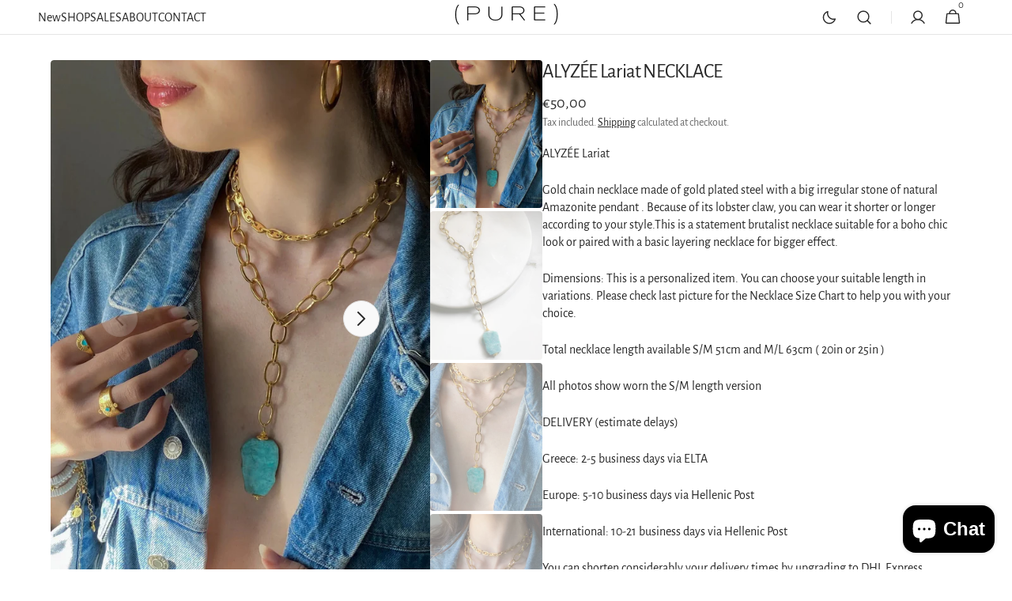

--- FILE ---
content_type: text/html; charset=utf-8
request_url: https://puregreekshop.com/collections/jewelries/products/big-stone-amazonite-necklace-blue-chunky-68158
body_size: 35524
content:
<!doctype html>
<html class="no-js" lang="en" data-scheme="auto">
  <head>
    <meta charset="utf-8">
    <meta http-equiv="X-UA-Compatible" content="IE=edge">
    <meta name="viewport" content="width=device-width,initial-scale=1">
    <meta name="theme-color" content="">
    <link rel="canonical" href="https://puregreekshop.com/products/big-stone-amazonite-necklace-blue-chunky-68158">
    <link rel="preconnect" href="https://cdn.shopify.com" crossorigin><link rel="icon" type="image/png" href="//puregreekshop.com/cdn/shop/files/logo-pure-sandals_f31b149d-cb52-4a43-90f1-757fbf998092.png?crop=center&height=32&v=1613694808&width=32"><link rel="preconnect" href="https://fonts.shopifycdn.com" crossorigin><title>Big Stone Amazonite Necklace Blue Chunky Chain Lariat Necklace Gold Y</title>

    
      <meta name="description" content="ALYZÉE Lariat Gold chain necklace made of gold plated steel with a big irregular stone of natural - Pure Greek Shop">
    

    

<meta property="og:site_name" content="Pure Greek Shop">
<meta property="og:url" content="https://puregreekshop.com/products/big-stone-amazonite-necklace-blue-chunky-68158">
<meta property="og:title" content="Big Stone Amazonite Necklace Blue Chunky Chain Lariat Necklace Gold Y">
<meta property="og:type" content="product">
<meta property="og:description" content="ALYZÉE Lariat Gold chain necklace made of gold plated steel with a big irregular stone of natural - Pure Greek Shop"><meta property="og:image" content="http://puregreekshop.com/cdn/shop/products/il_fullxfull.5033278557_p0dq.jpg?v=1709719654">
  <meta property="og:image:secure_url" content="https://puregreekshop.com/cdn/shop/products/il_fullxfull.5033278557_p0dq.jpg?v=1709719654">
  <meta property="og:image:width" content="1778">
  <meta property="og:image:height" content="2667"><meta property="og:price:amount" content="50,00">
  <meta property="og:price:currency" content="EUR"><meta name="twitter:card" content="summary_large_image">
<meta name="twitter:title" content="Big Stone Amazonite Necklace Blue Chunky Chain Lariat Necklace Gold Y">
<meta name="twitter:description" content="ALYZÉE Lariat Gold chain necklace made of gold plated steel with a big irregular stone of natural - Pure Greek Shop">


    <script src="//puregreekshop.com/cdn/shop/t/5/assets/constants.js?v=37383056447335370521718269229" defer="defer"></script>
    <script src="//puregreekshop.com/cdn/shop/t/5/assets/pubsub.js?v=34180055027472970951718269229" defer="defer"></script>
    <script src="//puregreekshop.com/cdn/shop/t/5/assets/global.js?v=161999790383450297701718269229" defer="defer"></script><script src="//puregreekshop.com/cdn/shop/t/5/assets/quick-add.js?v=159904177897175425791718269229" defer="defer"></script>
      <script src="//puregreekshop.com/cdn/shop/t/5/assets/product-form.js?v=149469441993518066821718269229" defer="defer"></script>
    

    <script>window.performance && window.performance.mark && window.performance.mark('shopify.content_for_header.start');</script><meta id="shopify-digital-wallet" name="shopify-digital-wallet" content="/26393575501/digital_wallets/dialog">
<meta name="shopify-checkout-api-token" content="77b0d4be660936ec2f87fab4c29e6b7e">
<meta id="in-context-paypal-metadata" data-shop-id="26393575501" data-venmo-supported="false" data-environment="production" data-locale="en_US" data-paypal-v4="true" data-currency="EUR">
<link rel="alternate" hreflang="x-default" href="https://puregreekshop.com/products/big-stone-amazonite-necklace-blue-chunky-68158">
<link rel="alternate" hreflang="en" href="https://puregreekshop.com/products/big-stone-amazonite-necklace-blue-chunky-68158">
<link rel="alternate" hreflang="en-FR" href="https://puregreekshop.com/en-fr/products/big-stone-amazonite-necklace-blue-chunky-68158">
<link rel="alternate" type="application/json+oembed" href="https://puregreekshop.com/products/big-stone-amazonite-necklace-blue-chunky-68158.oembed">
<script async="async" src="/checkouts/internal/preloads.js?locale=en-GR"></script>
<script id="shopify-features" type="application/json">{"accessToken":"77b0d4be660936ec2f87fab4c29e6b7e","betas":["rich-media-storefront-analytics"],"domain":"puregreekshop.com","predictiveSearch":true,"shopId":26393575501,"locale":"en"}</script>
<script>var Shopify = Shopify || {};
Shopify.shop = "pure-greek-sandals.myshopify.com";
Shopify.locale = "en";
Shopify.currency = {"active":"EUR","rate":"1.0"};
Shopify.country = "GR";
Shopify.theme = {"name":"Updated copy of Minimalista","id":169298329949,"schema_name":"Minimalista","schema_version":"1.0.4","theme_store_id":2316,"role":"main"};
Shopify.theme.handle = "null";
Shopify.theme.style = {"id":null,"handle":null};
Shopify.cdnHost = "puregreekshop.com/cdn";
Shopify.routes = Shopify.routes || {};
Shopify.routes.root = "/";</script>
<script type="module">!function(o){(o.Shopify=o.Shopify||{}).modules=!0}(window);</script>
<script>!function(o){function n(){var o=[];function n(){o.push(Array.prototype.slice.apply(arguments))}return n.q=o,n}var t=o.Shopify=o.Shopify||{};t.loadFeatures=n(),t.autoloadFeatures=n()}(window);</script>
<script id="shop-js-analytics" type="application/json">{"pageType":"product"}</script>
<script defer="defer" async type="module" src="//puregreekshop.com/cdn/shopifycloud/shop-js/modules/v2/client.init-shop-cart-sync_BT-GjEfc.en.esm.js"></script>
<script defer="defer" async type="module" src="//puregreekshop.com/cdn/shopifycloud/shop-js/modules/v2/chunk.common_D58fp_Oc.esm.js"></script>
<script defer="defer" async type="module" src="//puregreekshop.com/cdn/shopifycloud/shop-js/modules/v2/chunk.modal_xMitdFEc.esm.js"></script>
<script type="module">
  await import("//puregreekshop.com/cdn/shopifycloud/shop-js/modules/v2/client.init-shop-cart-sync_BT-GjEfc.en.esm.js");
await import("//puregreekshop.com/cdn/shopifycloud/shop-js/modules/v2/chunk.common_D58fp_Oc.esm.js");
await import("//puregreekshop.com/cdn/shopifycloud/shop-js/modules/v2/chunk.modal_xMitdFEc.esm.js");

  window.Shopify.SignInWithShop?.initShopCartSync?.({"fedCMEnabled":true,"windoidEnabled":true});

</script>
<script>(function() {
  var isLoaded = false;
  function asyncLoad() {
    if (isLoaded) return;
    isLoaded = true;
    var urls = ["https:\/\/wishlisthero-assets.revampco.com\/store-front\/bundle2.js?shop=pure-greek-sandals.myshopify.com","\/\/cdn.shopify.com\/proxy\/7fe2b833d07f2df1d752f4aabc04fe8cd566c7e3678a8758d767cb0f2d8e5be2\/cdn.nfcube.com\/instafeed-f1e2503e8d4f583feac3806e0b777fd0.js?shop=pure-greek-sandals.myshopify.com\u0026sp-cache-control=cHVibGljLCBtYXgtYWdlPTkwMA"];
    for (var i = 0; i < urls.length; i++) {
      var s = document.createElement('script');
      s.type = 'text/javascript';
      s.async = true;
      s.src = urls[i];
      var x = document.getElementsByTagName('script')[0];
      x.parentNode.insertBefore(s, x);
    }
  };
  if(window.attachEvent) {
    window.attachEvent('onload', asyncLoad);
  } else {
    window.addEventListener('load', asyncLoad, false);
  }
})();</script>
<script id="__st">var __st={"a":26393575501,"offset":7200,"reqid":"a01bc332-fa5a-48dc-b403-67ab9515d946-1769443205","pageurl":"puregreekshop.com\/collections\/jewelries\/products\/big-stone-amazonite-necklace-blue-chunky-68158","u":"3d7aaa104d67","p":"product","rtyp":"product","rid":8442358497629};</script>
<script>window.ShopifyPaypalV4VisibilityTracking = true;</script>
<script id="captcha-bootstrap">!function(){'use strict';const t='contact',e='account',n='new_comment',o=[[t,t],['blogs',n],['comments',n],[t,'customer']],c=[[e,'customer_login'],[e,'guest_login'],[e,'recover_customer_password'],[e,'create_customer']],r=t=>t.map((([t,e])=>`form[action*='/${t}']:not([data-nocaptcha='true']) input[name='form_type'][value='${e}']`)).join(','),a=t=>()=>t?[...document.querySelectorAll(t)].map((t=>t.form)):[];function s(){const t=[...o],e=r(t);return a(e)}const i='password',u='form_key',d=['recaptcha-v3-token','g-recaptcha-response','h-captcha-response',i],f=()=>{try{return window.sessionStorage}catch{return}},m='__shopify_v',_=t=>t.elements[u];function p(t,e,n=!1){try{const o=window.sessionStorage,c=JSON.parse(o.getItem(e)),{data:r}=function(t){const{data:e,action:n}=t;return t[m]||n?{data:e,action:n}:{data:t,action:n}}(c);for(const[e,n]of Object.entries(r))t.elements[e]&&(t.elements[e].value=n);n&&o.removeItem(e)}catch(o){console.error('form repopulation failed',{error:o})}}const l='form_type',E='cptcha';function T(t){t.dataset[E]=!0}const w=window,h=w.document,L='Shopify',v='ce_forms',y='captcha';let A=!1;((t,e)=>{const n=(g='f06e6c50-85a8-45c8-87d0-21a2b65856fe',I='https://cdn.shopify.com/shopifycloud/storefront-forms-hcaptcha/ce_storefront_forms_captcha_hcaptcha.v1.5.2.iife.js',D={infoText:'Protected by hCaptcha',privacyText:'Privacy',termsText:'Terms'},(t,e,n)=>{const o=w[L][v],c=o.bindForm;if(c)return c(t,g,e,D).then(n);var r;o.q.push([[t,g,e,D],n]),r=I,A||(h.body.append(Object.assign(h.createElement('script'),{id:'captcha-provider',async:!0,src:r})),A=!0)});var g,I,D;w[L]=w[L]||{},w[L][v]=w[L][v]||{},w[L][v].q=[],w[L][y]=w[L][y]||{},w[L][y].protect=function(t,e){n(t,void 0,e),T(t)},Object.freeze(w[L][y]),function(t,e,n,w,h,L){const[v,y,A,g]=function(t,e,n){const i=e?o:[],u=t?c:[],d=[...i,...u],f=r(d),m=r(i),_=r(d.filter((([t,e])=>n.includes(e))));return[a(f),a(m),a(_),s()]}(w,h,L),I=t=>{const e=t.target;return e instanceof HTMLFormElement?e:e&&e.form},D=t=>v().includes(t);t.addEventListener('submit',(t=>{const e=I(t);if(!e)return;const n=D(e)&&!e.dataset.hcaptchaBound&&!e.dataset.recaptchaBound,o=_(e),c=g().includes(e)&&(!o||!o.value);(n||c)&&t.preventDefault(),c&&!n&&(function(t){try{if(!f())return;!function(t){const e=f();if(!e)return;const n=_(t);if(!n)return;const o=n.value;o&&e.removeItem(o)}(t);const e=Array.from(Array(32),(()=>Math.random().toString(36)[2])).join('');!function(t,e){_(t)||t.append(Object.assign(document.createElement('input'),{type:'hidden',name:u})),t.elements[u].value=e}(t,e),function(t,e){const n=f();if(!n)return;const o=[...t.querySelectorAll(`input[type='${i}']`)].map((({name:t})=>t)),c=[...d,...o],r={};for(const[a,s]of new FormData(t).entries())c.includes(a)||(r[a]=s);n.setItem(e,JSON.stringify({[m]:1,action:t.action,data:r}))}(t,e)}catch(e){console.error('failed to persist form',e)}}(e),e.submit())}));const S=(t,e)=>{t&&!t.dataset[E]&&(n(t,e.some((e=>e===t))),T(t))};for(const o of['focusin','change'])t.addEventListener(o,(t=>{const e=I(t);D(e)&&S(e,y())}));const B=e.get('form_key'),M=e.get(l),P=B&&M;t.addEventListener('DOMContentLoaded',(()=>{const t=y();if(P)for(const e of t)e.elements[l].value===M&&p(e,B);[...new Set([...A(),...v().filter((t=>'true'===t.dataset.shopifyCaptcha))])].forEach((e=>S(e,t)))}))}(h,new URLSearchParams(w.location.search),n,t,e,['guest_login'])})(!0,!0)}();</script>
<script integrity="sha256-4kQ18oKyAcykRKYeNunJcIwy7WH5gtpwJnB7kiuLZ1E=" data-source-attribution="shopify.loadfeatures" defer="defer" src="//puregreekshop.com/cdn/shopifycloud/storefront/assets/storefront/load_feature-a0a9edcb.js" crossorigin="anonymous"></script>
<script data-source-attribution="shopify.dynamic_checkout.dynamic.init">var Shopify=Shopify||{};Shopify.PaymentButton=Shopify.PaymentButton||{isStorefrontPortableWallets:!0,init:function(){window.Shopify.PaymentButton.init=function(){};var t=document.createElement("script");t.src="https://puregreekshop.com/cdn/shopifycloud/portable-wallets/latest/portable-wallets.en.js",t.type="module",document.head.appendChild(t)}};
</script>
<script data-source-attribution="shopify.dynamic_checkout.buyer_consent">
  function portableWalletsHideBuyerConsent(e){var t=document.getElementById("shopify-buyer-consent"),n=document.getElementById("shopify-subscription-policy-button");t&&n&&(t.classList.add("hidden"),t.setAttribute("aria-hidden","true"),n.removeEventListener("click",e))}function portableWalletsShowBuyerConsent(e){var t=document.getElementById("shopify-buyer-consent"),n=document.getElementById("shopify-subscription-policy-button");t&&n&&(t.classList.remove("hidden"),t.removeAttribute("aria-hidden"),n.addEventListener("click",e))}window.Shopify?.PaymentButton&&(window.Shopify.PaymentButton.hideBuyerConsent=portableWalletsHideBuyerConsent,window.Shopify.PaymentButton.showBuyerConsent=portableWalletsShowBuyerConsent);
</script>
<script>
  function portableWalletsCleanup(e){e&&e.src&&console.error("Failed to load portable wallets script "+e.src);var t=document.querySelectorAll("shopify-accelerated-checkout .shopify-payment-button__skeleton, shopify-accelerated-checkout-cart .wallet-cart-button__skeleton"),e=document.getElementById("shopify-buyer-consent");for(let e=0;e<t.length;e++)t[e].remove();e&&e.remove()}function portableWalletsNotLoadedAsModule(e){e instanceof ErrorEvent&&"string"==typeof e.message&&e.message.includes("import.meta")&&"string"==typeof e.filename&&e.filename.includes("portable-wallets")&&(window.removeEventListener("error",portableWalletsNotLoadedAsModule),window.Shopify.PaymentButton.failedToLoad=e,"loading"===document.readyState?document.addEventListener("DOMContentLoaded",window.Shopify.PaymentButton.init):window.Shopify.PaymentButton.init())}window.addEventListener("error",portableWalletsNotLoadedAsModule);
</script>

<script type="module" src="https://puregreekshop.com/cdn/shopifycloud/portable-wallets/latest/portable-wallets.en.js" onError="portableWalletsCleanup(this)" crossorigin="anonymous"></script>
<script nomodule>
  document.addEventListener("DOMContentLoaded", portableWalletsCleanup);
</script>

<script id='scb4127' type='text/javascript' async='' src='https://puregreekshop.com/cdn/shopifycloud/privacy-banner/storefront-banner.js'></script><link id="shopify-accelerated-checkout-styles" rel="stylesheet" media="screen" href="https://puregreekshop.com/cdn/shopifycloud/portable-wallets/latest/accelerated-checkout-backwards-compat.css" crossorigin="anonymous">
<style id="shopify-accelerated-checkout-cart">
        #shopify-buyer-consent {
  margin-top: 1em;
  display: inline-block;
  width: 100%;
}

#shopify-buyer-consent.hidden {
  display: none;
}

#shopify-subscription-policy-button {
  background: none;
  border: none;
  padding: 0;
  text-decoration: underline;
  font-size: inherit;
  cursor: pointer;
}

#shopify-subscription-policy-button::before {
  box-shadow: none;
}

      </style>
<script id="sections-script" data-sections="main-product,header,footer" defer="defer" src="//puregreekshop.com/cdn/shop/t/5/compiled_assets/scripts.js?v=7890"></script>
<script>window.performance && window.performance.mark && window.performance.mark('shopify.content_for_header.end');</script>

    <style data-shopify>
          @font-face {
  font-family: "Alegreya Sans";
  font-weight: 400;
  font-style: normal;
  font-display: swap;
  src: url("//puregreekshop.com/cdn/fonts/alegreya_sans/alegreyasans_n4.e332e76eefe545db0f9180cd382ce06e2f88055f.woff2") format("woff2"),
       url("//puregreekshop.com/cdn/fonts/alegreya_sans/alegreyasans_n4.2f538e6a7581234d2f67054a40fbfd36d80c2e56.woff") format("woff");
}

          @font-face {
  font-family: "Alegreya Sans";
  font-weight: 400;
  font-style: normal;
  font-display: swap;
  src: url("//puregreekshop.com/cdn/fonts/alegreya_sans/alegreyasans_n4.e332e76eefe545db0f9180cd382ce06e2f88055f.woff2") format("woff2"),
       url("//puregreekshop.com/cdn/fonts/alegreya_sans/alegreyasans_n4.2f538e6a7581234d2f67054a40fbfd36d80c2e56.woff") format("woff");
}

          @font-face {
  font-family: "Alegreya Sans";
  font-weight: 400;
  font-style: normal;
  font-display: swap;
  src: url("//puregreekshop.com/cdn/fonts/alegreya_sans/alegreyasans_n4.e332e76eefe545db0f9180cd382ce06e2f88055f.woff2") format("woff2"),
       url("//puregreekshop.com/cdn/fonts/alegreya_sans/alegreyasans_n4.2f538e6a7581234d2f67054a40fbfd36d80c2e56.woff") format("woff");
}

          @font-face {
  font-family: "Alegreya Sans";
  font-weight: 400;
  font-style: normal;
  font-display: swap;
  src: url("//puregreekshop.com/cdn/fonts/alegreya_sans/alegreyasans_n4.e332e76eefe545db0f9180cd382ce06e2f88055f.woff2") format("woff2"),
       url("//puregreekshop.com/cdn/fonts/alegreya_sans/alegreyasans_n4.2f538e6a7581234d2f67054a40fbfd36d80c2e56.woff") format("woff");
}

          @font-face {
  font-family: "Alegreya Sans";
  font-weight: 400;
  font-style: normal;
  font-display: swap;
  src: url("//puregreekshop.com/cdn/fonts/alegreya_sans/alegreyasans_n4.e332e76eefe545db0f9180cd382ce06e2f88055f.woff2") format("woff2"),
       url("//puregreekshop.com/cdn/fonts/alegreya_sans/alegreyasans_n4.2f538e6a7581234d2f67054a40fbfd36d80c2e56.woff") format("woff");
}

          @font-face {
  font-family: "Alegreya Sans";
  font-weight: 300;
  font-style: normal;
  font-display: swap;
  src: url("//puregreekshop.com/cdn/fonts/alegreya_sans/alegreyasans_n3.d9bb976a8dabff979c9bf4778acd7fab28bcbde5.woff2") format("woff2"),
       url("//puregreekshop.com/cdn/fonts/alegreya_sans/alegreyasans_n3.d1dbe245914cac041679808963c71b3b418ece01.woff") format("woff");
}

          @font-face {
  font-family: "Alegreya Sans";
  font-weight: 400;
  font-style: normal;
  font-display: swap;
  src: url("//puregreekshop.com/cdn/fonts/alegreya_sans/alegreyasans_n4.e332e76eefe545db0f9180cd382ce06e2f88055f.woff2") format("woff2"),
       url("//puregreekshop.com/cdn/fonts/alegreya_sans/alegreyasans_n4.2f538e6a7581234d2f67054a40fbfd36d80c2e56.woff") format("woff");
}

          @font-face {
  font-family: "Alegreya Sans";
  font-weight: 500;
  font-style: normal;
  font-display: swap;
  src: url("//puregreekshop.com/cdn/fonts/alegreya_sans/alegreyasans_n5.f0aec68ae52856bf4ae850bccaee669f9534ca16.woff2") format("woff2"),
       url("//puregreekshop.com/cdn/fonts/alegreya_sans/alegreyasans_n5.091e8b3cf84229df0381e54d853b071df25a649f.woff") format("woff");
}

          @font-face {
  font-family: "Alegreya Sans";
  font-weight: 700;
  font-style: normal;
  font-display: swap;
  src: url("//puregreekshop.com/cdn/fonts/alegreya_sans/alegreyasans_n7.3d9476fb0ebeda6ade9688d66cdb9524e329b866.woff2") format("woff2"),
       url("//puregreekshop.com/cdn/fonts/alegreya_sans/alegreyasans_n7.f29cc7ebdc42d1112e7f77e7b4655fa02c985111.woff") format("woff");
}

          @font-face {
  font-family: "Alegreya Sans";
  font-weight: 400;
  font-style: italic;
  font-display: swap;
  src: url("//puregreekshop.com/cdn/fonts/alegreya_sans/alegreyasans_i4.7156278bb23e48db294dc221d52a46fdc0183947.woff2") format("woff2"),
       url("//puregreekshop.com/cdn/fonts/alegreya_sans/alegreyasans_i4.7283a068f87063ea0a478d58f299dd97afe5e064.woff") format("woff");
}

          @font-face {
  font-family: "Alegreya Sans";
  font-weight: 400;
  font-style: italic;
  font-display: swap;
  src: url("//puregreekshop.com/cdn/fonts/alegreya_sans/alegreyasans_i4.7156278bb23e48db294dc221d52a46fdc0183947.woff2") format("woff2"),
       url("//puregreekshop.com/cdn/fonts/alegreya_sans/alegreyasans_i4.7283a068f87063ea0a478d58f299dd97afe5e064.woff") format("woff");
}

          @font-face {
  font-family: "Alegreya Sans";
  font-weight: 700;
  font-style: italic;
  font-display: swap;
  src: url("//puregreekshop.com/cdn/fonts/alegreya_sans/alegreyasans_i7.55aed94c5c86deedc38bc8fc0b8f7fe64ec06c3a.woff2") format("woff2"),
       url("//puregreekshop.com/cdn/fonts/alegreya_sans/alegreyasans_i7.b894eb092626c7721e865b7909f1ef5f5df8d3ac.woff") format("woff");
}


          
        :root,
          	[data-scheme=light] .color-background-1 {
          		--color-background: 255,255,255;
              --color-background-secondary: 244,244,244;
          		
          			--gradient-background: #ffffff;
          		
          		--color-foreground: 40, 40, 40;
          		--color-foreground-secondary: 105, 105, 105;
          		--color-foreground-title: 40, 40, 40;

          		--color-button-text: 249, 249, 249;
          		--color-button-text-hover: 249, 249, 249;
          		--color-button: 40, 40, 40;
          		--color-button-hover: 53, 53, 53;

          		--color-button-secondary: 249, 249, 249;
          		--color-button-secondary-hover: 238, 238, 238;
          		--color-button-secondary-text: 40, 40, 40;
          		--color-button-secondary-text-hover: 40, 40, 40;

          		--color-button-tertiary-text: 40, 40, 40;
          		--color-button-tertiary-text-hover: 249, 249, 249;
          		--color-button-tertiary: 40, 40, 40;
          		--color-button-tertiary-hover: 40, 40, 40;

          		--color-overlay: 0, 0, 0;
          		--color-border-input: 229, 229, 229;
          		--color-border-input-hover: 229, 229, 229;
          		--color-background-input: 244, 244, 244;
          		--color-background-input-hover: 229, 229, 229;
          		--color-border: 229, 229, 229;
          	}
          	@media (prefers-color-scheme: light) {
        	:root,
          		[data-scheme=auto] .color-background-1 {
          			--color-background: 255,255,255;
                --color-background-secondaryu: 244,244,244;
          			
          				--gradient-background: #ffffff;
          			
          			--color-foreground: 40, 40, 40;
          			--color-foreground-secondary: 105, 105, 105;
          			--color-foreground-title: 40, 40, 40;

          			--color-button-text: 249, 249, 249;
          			--color-button-text-hover: 249, 249, 249;
          			--color-button: 40, 40, 40;
          			--color-button-hover: 53, 53, 53;

          			--color-button-secondary: 249, 249, 249;
          			--color-button-secondary-hover: 238, 238, 238;
          			--color-button-secondary-text: 40, 40, 40;
          			--color-button-secondary-text-hover: 40, 40, 40;

          			--color-button-tertiary-text: 40, 40, 40;
          			--color-button-tertiary-text-hover: 249, 249, 249;
          			--color-button-tertiary: 40, 40, 40;
          			--color-button-tertiary-hover: 40, 40, 40;

          			--color-overlay: 0, 0, 0;
          			--color-border-input: 229, 229, 229;
          			--color-border-input-hover: 229, 229, 229;
          			--color-background-input: 244, 244, 244;
          			--color-background-input-hover: 229, 229, 229;
          			--color-border: 229, 229, 229;
          		}
          	}
          
        
          	[data-scheme=light] .color-background-2 {
          		--color-background: 244,244,244;
              --color-background-secondary: 249,249,249;
          		
          			--gradient-background: #f4f4f4;
          		
          		--color-foreground: 40, 40, 40;
          		--color-foreground-secondary: 105, 105, 105;
          		--color-foreground-title: 40, 40, 40;

          		--color-button-text: 249, 249, 249;
          		--color-button-text-hover: 249, 249, 249;
          		--color-button: 40, 40, 40;
          		--color-button-hover: 53, 53, 53;

          		--color-button-secondary: 249, 249, 249;
          		--color-button-secondary-hover: 238, 238, 238;
          		--color-button-secondary-text: 40, 40, 40;
          		--color-button-secondary-text-hover: 40, 40, 40;

          		--color-button-tertiary-text: 40, 40, 40;
          		--color-button-tertiary-text-hover: 249, 249, 249;
          		--color-button-tertiary: 40, 40, 40;
          		--color-button-tertiary-hover: 40, 40, 40;

          		--color-overlay: 0, 0, 0;
          		--color-border-input: 229, 229, 229;
          		--color-border-input-hover: 229, 229, 229;
          		--color-background-input: 244, 244, 244;
          		--color-background-input-hover: 229, 229, 229;
          		--color-border: 229, 229, 229;
          	}
          	@media (prefers-color-scheme: light) {
        	
          		[data-scheme=auto] .color-background-2 {
          			--color-background: 244,244,244;
                --color-background-secondaryu: 249,249,249;
          			
          				--gradient-background: #f4f4f4;
          			
          			--color-foreground: 40, 40, 40;
          			--color-foreground-secondary: 105, 105, 105;
          			--color-foreground-title: 40, 40, 40;

          			--color-button-text: 249, 249, 249;
          			--color-button-text-hover: 249, 249, 249;
          			--color-button: 40, 40, 40;
          			--color-button-hover: 53, 53, 53;

          			--color-button-secondary: 249, 249, 249;
          			--color-button-secondary-hover: 238, 238, 238;
          			--color-button-secondary-text: 40, 40, 40;
          			--color-button-secondary-text-hover: 40, 40, 40;

          			--color-button-tertiary-text: 40, 40, 40;
          			--color-button-tertiary-text-hover: 249, 249, 249;
          			--color-button-tertiary: 40, 40, 40;
          			--color-button-tertiary-hover: 40, 40, 40;

          			--color-overlay: 0, 0, 0;
          			--color-border-input: 229, 229, 229;
          			--color-border-input-hover: 229, 229, 229;
          			--color-background-input: 244, 244, 244;
          			--color-background-input-hover: 229, 229, 229;
          			--color-border: 229, 229, 229;
          		}
          	}
          
        
          	[data-scheme=light] .color-background-3 {
          		--color-background: 40,40,40;
              --color-background-secondary: 31,31,31;
          		
          			--gradient-background: #282828;
          		
          		--color-foreground: 249, 249, 249;
          		--color-foreground-secondary: 169, 169, 169;
          		--color-foreground-title: 249, 249, 249;

          		--color-button-text: 249, 249, 249;
          		--color-button-text-hover: 249, 249, 249;
          		--color-button: 40, 40, 40;
          		--color-button-hover: 53, 53, 53;

          		--color-button-secondary: 249, 249, 249;
          		--color-button-secondary-hover: 238, 238, 238;
          		--color-button-secondary-text: 40, 40, 40;
          		--color-button-secondary-text-hover: 40, 40, 40;

          		--color-button-tertiary-text: 40, 40, 40;
          		--color-button-tertiary-text-hover: 249, 249, 249;
          		--color-button-tertiary: 40, 40, 40;
          		--color-button-tertiary-hover: 40, 40, 40;

          		--color-overlay: 105, 105, 105;
          		--color-border-input: 62, 62, 62;
          		--color-border-input-hover: 62, 62, 62;
          		--color-background-input: 53, 53, 53;
          		--color-background-input-hover: 62, 62, 62;
          		--color-border: 62, 62, 62;
          	}
          	@media (prefers-color-scheme: light) {
        	
          		[data-scheme=auto] .color-background-3 {
          			--color-background: 40,40,40;
                --color-background-secondaryu: 31,31,31;
          			
          				--gradient-background: #282828;
          			
          			--color-foreground: 249, 249, 249;
          			--color-foreground-secondary: 169, 169, 169;
          			--color-foreground-title: 249, 249, 249;

          			--color-button-text: 249, 249, 249;
          			--color-button-text-hover: 249, 249, 249;
          			--color-button: 40, 40, 40;
          			--color-button-hover: 53, 53, 53;

          			--color-button-secondary: 249, 249, 249;
          			--color-button-secondary-hover: 238, 238, 238;
          			--color-button-secondary-text: 40, 40, 40;
          			--color-button-secondary-text-hover: 40, 40, 40;

          			--color-button-tertiary-text: 40, 40, 40;
          			--color-button-tertiary-text-hover: 249, 249, 249;
          			--color-button-tertiary: 40, 40, 40;
          			--color-button-tertiary-hover: 40, 40, 40;

          			--color-overlay: 105, 105, 105;
          			--color-border-input: 62, 62, 62;
          			--color-border-input-hover: 62, 62, 62;
          			--color-background-input: 53, 53, 53;
          			--color-background-input-hover: 62, 62, 62;
          			--color-border: 62, 62, 62;
          		}
          	}
          
        
          	[data-scheme=light] .color-background-4 {
          		--color-background: 31,31,31;
              --color-background-secondary: 40,40,40;
          		
          			--gradient-background: #1f1f1f;
          		
          		--color-foreground: 249, 249, 249;
          		--color-foreground-secondary: 169, 169, 169;
          		--color-foreground-title: 249, 249, 249;

          		--color-button-text: 249, 249, 249;
          		--color-button-text-hover: 249, 249, 249;
          		--color-button: 40, 40, 40;
          		--color-button-hover: 53, 53, 53;

          		--color-button-secondary: 249, 249, 249;
          		--color-button-secondary-hover: 238, 238, 238;
          		--color-button-secondary-text: 40, 40, 40;
          		--color-button-secondary-text-hover: 40, 40, 40;

          		--color-button-tertiary-text: 40, 40, 40;
          		--color-button-tertiary-text-hover: 249, 249, 249;
          		--color-button-tertiary: 40, 40, 40;
          		--color-button-tertiary-hover: 40, 40, 40;

          		--color-overlay: 0, 0, 0;
          		--color-border-input: 62, 62, 62;
          		--color-border-input-hover: 62, 62, 62;
          		--color-background-input: 53, 53, 53;
          		--color-background-input-hover: 62, 62, 62;
          		--color-border: 62, 62, 62;
          	}
          	@media (prefers-color-scheme: light) {
        	
          		[data-scheme=auto] .color-background-4 {
          			--color-background: 31,31,31;
                --color-background-secondaryu: 40,40,40;
          			
          				--gradient-background: #1f1f1f;
          			
          			--color-foreground: 249, 249, 249;
          			--color-foreground-secondary: 169, 169, 169;
          			--color-foreground-title: 249, 249, 249;

          			--color-button-text: 249, 249, 249;
          			--color-button-text-hover: 249, 249, 249;
          			--color-button: 40, 40, 40;
          			--color-button-hover: 53, 53, 53;

          			--color-button-secondary: 249, 249, 249;
          			--color-button-secondary-hover: 238, 238, 238;
          			--color-button-secondary-text: 40, 40, 40;
          			--color-button-secondary-text-hover: 40, 40, 40;

          			--color-button-tertiary-text: 40, 40, 40;
          			--color-button-tertiary-text-hover: 249, 249, 249;
          			--color-button-tertiary: 40, 40, 40;
          			--color-button-tertiary-hover: 40, 40, 40;

          			--color-overlay: 0, 0, 0;
          			--color-border-input: 62, 62, 62;
          			--color-border-input-hover: 62, 62, 62;
          			--color-background-input: 53, 53, 53;
          			--color-background-input-hover: 62, 62, 62;
          			--color-border: 62, 62, 62;
          		}
          	}
          

          body, .color-background-1, .color-background-2, .color-background-3, .color-background-4 {
          color: rgba(var(--color-foreground));
          //background-color: rgb(var(--color-background));
          background: rgb(var(--color-background));
	        background: var(--gradient-background);
          background-attachment: fixed;
          }

          :root {
          	--announcement-height: 0px;
          	--header-height: 0px;
          	--breadcrumbs-height: 0px;

          	--spaced-section: 5rem;

          	--font-body-family: "Alegreya Sans", sans-serif;
          	--font-body-style: normal;
          	--font-body-weight: 400;

          	--font-body-scale: 1.6;
          	--font-body-line-height: 1.4;

          	--font-heading-family: "Alegreya Sans", sans-serif;
          	--font-heading-style: normal;
          	--font-heading-weight: 400;
          	--font-heading-letter-spacing: -0.3em;
          	--font-heading-line-height: 1.2;

          	--font-subtitle-family: "Alegreya Sans", sans-serif;
          	--font-subtitle-style: normal;
          	--font-subtitle-weight: 400;
          	--font-subtitle-text-transform: none;
          	--font-subtitle-scale: 1.5;

          	--font-heading-h1-scale: 1.0;
          	--font-heading-h2-scale: 1.15;
          	--font-heading-h3-scale: 1.05;
          	--font-heading-h4-scale: 1.0;
          	--font-heading-h5-scale: 1.0;

          	--font-heading-card-family: "Alegreya Sans", sans-serif;
          	--font-heading-card-style: normal;
          	--font-heading-card-weight: 400;
          	--font-text-card-family: "Alegreya Sans", sans-serif;
          	--font-text-card-style: normal;
          	--font-text-card-weight: 400;

          	--font-heading-card-scale: 1.5;
          	--font-text-card-scale: 1.4;

          	--font-button-family: "Alegreya Sans", sans-serif;
          	--font-button-style: normal;
          	--font-button-weight: 400;
          	--font-button-text-transform: none;

          	--font-button-family: "Alegreya Sans", sans-serif;
          	--font-button-style: normal;
          	--font-button-weight: 400;
          	--font-button-text-transform: none;
          	--font-button-letter-spacing: 0;
          	--font-subtitle-letter-spacing: 0;

          	--font-header-menu-family: "Alegreya Sans", sans-serif;
          	--font-header-menu-style: normal;
          	--font-header-menu-weight: 400;
          	--font-header-menu-text-transform: none;

          	--font-footer-menu-family: "Instrument Sans", sans-serif;
          	--font-footer-menu-style: normal;
          	--font-footer-menu-weight: 400;
          	--font-footer-link-size: px;
          	--font-footer-bottom-link-size: px;

          	--font-popups-heading-family: "Instrument Sans", sans-serif;
            --font-popups-heading-style: normal;
            --font-popups-heading-weight: 400;
            --font-popups-text-family: "Instrument Sans", sans-serif;
            --font-popups-text-style: normal;
            --font-popups-text-weight: 400;
            --font-popup-heading-scale: 1.23;
            --font-popup-desc-scale: 1.0;
            --font-popup-text-scale: 1.07;
            --font-notification-heading-scale: 1.0;
            --font-notification-text-scale: 1.0;

          	--border-radius-button: 4px;
          	--payment-terms-background-color: ;
          	--color-card-price-new: 40, 40, 40;
          	--color-card-price-old: 169, 169, 169;
          }

          @media screen and (min-width: 990px) {
          	:root {
          		--spaced-section: 16rem;
          	}
          }

          *,
          *::before,
          *::after {
          box-sizing: inherit;
          }

          html {
          box-sizing: border-box;
          font-size: 10px;
          height: 100%;
          }

          body {
          position: relative;
          display: grid;
          grid-template-rows: auto auto 1fr auto;
          grid-template-columns: 100%;
          min-height: 100%;
          margin: 0;
          font-size: calc(var(--font-body-scale) * 1rem - 0.2rem);
          line-height: 1.4;
          font-family: var(--font-body-family);
          font-style: var(--font-body-style);
          font-weight: var(--font-body-weight);
          overflow-x: hidden;
          }

      @media screen and (min-width: 750px) {
      	body {
      		font-size: calc(var(--font-body-scale) * 1rem - 0.1rem);
      	}
      }

      @media screen and (min-width: 1360px) {
      	body {
      		font-size: calc(var(--font-body-scale) * 1rem);
      	}
      }
    </style>
    <style data-shopify>
  
  [data-scheme=dark] .color-background-1 {
  	--color-background: 31, 31, 31;
  	--color-overlay: 0, 0, 0;
  	--gradient-background: rgb(31, 31, 31);
  	--color-foreground: 229, 229, 229;
  	--color-foreground-secondary: 169, 169, 169;
  	--color-foreground-title: 229, 229, 229;
  	--color-border-input: 53, 53, 53;
  	--color-border-input-hover: 10, 10, 10;
  	--color-background-input: 31, 31, 31;
  	--color-background-input-hover: 10, 10, 10;
  	--color-border: 53, 53, 53;
  	--color-announcement-bar: 0, 0, 0;
  	--color-announcement-bar-background-1: 0, 0, 0;
  	--color-link: 229, 229, 229;
  	--alpha-link: 0.5;
  	--color-button: 53, 53, 53;
  	--color-button-hover: 0, 0, 0;
  	--color-button-text: 229, 229, 229;
  	--color-button-text-hover: 229, 229, 229;
  	--color-button-secondary: 53, 53, 53;
  	--color-button-secondary-hover: 0, 0, 0;
  	--color-button-secondary-text: 229, 229, 229;
  	--color-button-secondary-text-hover: 229, 229, 229;
  	--color-button-tertiary: 229, 229, 229;
  	--color-button-tertiary-hover: 53, 53, 53;
  	--color-button-tertiary-text: 229, 229, 229;
  	--color-button-tertiary-text-hover: 229, 229, 229;
  	--alpha-button-background: 1;
  	--alpha-button-border: 1;
  	--color-social: 229, 229, 229;
  	--color-placeholder-input: 229, 229, 229;
  	--color-card-price-new: 229, 229, 229;
  	--color-card-price-old: 169, 169, 169;
  	--color-error-background: 0, 0, 0;
  	--color-title-text: 229, 229, 229;
  }
  @media (prefers-color-scheme: dark) {
  	[data-scheme=auto] .color-background-1 {
  		--color-background: 31, 31, 31;
  		--gradient-background: rgb(31, 31, 31);
  		--color-overlay: 0, 0, 0;
  		--color-foreground: 229, 229, 229;
  		--color-foreground-secondary: 169, 169, 169;
  		--color-foreground-title: 229, 229, 229;
  		--color-border-input: 53, 53, 53;
  		--color-border-input-hover: 10, 10, 10;
  		--color-background-input: 31, 31, 31;
  		--color-background-input-hover: 10, 10, 10;
  		--color-border: 53, 53, 53;
  		--color-announcement-bar: 0, 0, 0;
  		--color-announcement-bar-background-1: 0, 0, 0;
  		--color-link: 229, 229, 229;
  		--alpha-link: 0.5;
  		--color-button: 53, 53, 53;
  		--color-button-hover: 0, 0, 0;
  		--color-button-text: 229, 229, 229;
  		--color-button-text-hover: 229, 229, 229;
  		--color-button-secondary: 53, 53, 53;
  		--color-button-secondary-hover: 0, 0, 0;
  		--color-button-secondary-text: 229, 229, 229;
  		--color-button-secondary-text-hover: 229, 229, 229;
  		--color-button-tertiary: 229, 229, 229;
  		--color-button-tertiary-hover: 53, 53, 53;
  		--color-button-tertiary-text: 229, 229, 229;
  		--color-button-tertiary-text-hover: 229, 229, 229;
  		--alpha-button-background: 1;
  		--alpha-button-border: 1;
  		--color-social: 229, 229, 229;
  		--color-placeholder-input: 229, 229, 229;
  		--color-card-price-new: 229, 229, 229;
  		--color-card-price-old: 169, 169, 169;
  		--color-error-background: 0, 0, 0;
  		--color-title-text: 229, 229, 229;
  	}
  }
  
  [data-scheme=dark] .color-background-2 {
  	--color-background: 31, 31, 31;
  	--color-overlay: 0, 0, 0;
  	--gradient-background: rgb(31, 31, 31);
  	--color-foreground: 229, 229, 229;
  	--color-foreground-secondary: 169, 169, 169;
  	--color-foreground-title: 229, 229, 229;
  	--color-border-input: 53, 53, 53;
  	--color-border-input-hover: 10, 10, 10;
  	--color-background-input: 31, 31, 31;
  	--color-background-input-hover: 10, 10, 10;
  	--color-border: 53, 53, 53;
  	--color-announcement-bar: 0, 0, 0;
  	--color-announcement-bar-background-1: 0, 0, 0;
  	--color-link: 229, 229, 229;
  	--alpha-link: 0.5;
  	--color-button: 53, 53, 53;
  	--color-button-hover: 0, 0, 0;
  	--color-button-text: 229, 229, 229;
  	--color-button-text-hover: 229, 229, 229;
  	--color-button-secondary: 53, 53, 53;
  	--color-button-secondary-hover: 0, 0, 0;
  	--color-button-secondary-text: 229, 229, 229;
  	--color-button-secondary-text-hover: 229, 229, 229;
  	--color-button-tertiary: 229, 229, 229;
  	--color-button-tertiary-hover: 53, 53, 53;
  	--color-button-tertiary-text: 229, 229, 229;
  	--color-button-tertiary-text-hover: 229, 229, 229;
  	--alpha-button-background: 1;
  	--alpha-button-border: 1;
  	--color-social: 229, 229, 229;
  	--color-placeholder-input: 229, 229, 229;
  	--color-card-price-new: 229, 229, 229;
  	--color-card-price-old: 169, 169, 169;
  	--color-error-background: 0, 0, 0;
  	--color-title-text: 229, 229, 229;
  }
  @media (prefers-color-scheme: dark) {
  	[data-scheme=auto] .color-background-2 {
  		--color-background: 31, 31, 31;
  		--gradient-background: rgb(31, 31, 31);
  		--color-overlay: 0, 0, 0;
  		--color-foreground: 229, 229, 229;
  		--color-foreground-secondary: 169, 169, 169;
  		--color-foreground-title: 229, 229, 229;
  		--color-border-input: 53, 53, 53;
  		--color-border-input-hover: 10, 10, 10;
  		--color-background-input: 31, 31, 31;
  		--color-background-input-hover: 10, 10, 10;
  		--color-border: 53, 53, 53;
  		--color-announcement-bar: 0, 0, 0;
  		--color-announcement-bar-background-1: 0, 0, 0;
  		--color-link: 229, 229, 229;
  		--alpha-link: 0.5;
  		--color-button: 53, 53, 53;
  		--color-button-hover: 0, 0, 0;
  		--color-button-text: 229, 229, 229;
  		--color-button-text-hover: 229, 229, 229;
  		--color-button-secondary: 53, 53, 53;
  		--color-button-secondary-hover: 0, 0, 0;
  		--color-button-secondary-text: 229, 229, 229;
  		--color-button-secondary-text-hover: 229, 229, 229;
  		--color-button-tertiary: 229, 229, 229;
  		--color-button-tertiary-hover: 53, 53, 53;
  		--color-button-tertiary-text: 229, 229, 229;
  		--color-button-tertiary-text-hover: 229, 229, 229;
  		--alpha-button-background: 1;
  		--alpha-button-border: 1;
  		--color-social: 229, 229, 229;
  		--color-placeholder-input: 229, 229, 229;
  		--color-card-price-new: 229, 229, 229;
  		--color-card-price-old: 169, 169, 169;
  		--color-error-background: 0, 0, 0;
  		--color-title-text: 229, 229, 229;
  	}
  }
  
  [data-scheme=dark] .color-background-3 {
  	--color-background: 31, 31, 31;
  	--color-overlay: 0, 0, 0;
  	--gradient-background: rgb(31, 31, 31);
  	--color-foreground: 229, 229, 229;
  	--color-foreground-secondary: 169, 169, 169;
  	--color-foreground-title: 229, 229, 229;
  	--color-border-input: 53, 53, 53;
  	--color-border-input-hover: 10, 10, 10;
  	--color-background-input: 31, 31, 31;
  	--color-background-input-hover: 10, 10, 10;
  	--color-border: 53, 53, 53;
  	--color-announcement-bar: 0, 0, 0;
  	--color-announcement-bar-background-1: 0, 0, 0;
  	--color-link: 229, 229, 229;
  	--alpha-link: 0.5;
  	--color-button: 53, 53, 53;
  	--color-button-hover: 0, 0, 0;
  	--color-button-text: 229, 229, 229;
  	--color-button-text-hover: 229, 229, 229;
  	--color-button-secondary: 53, 53, 53;
  	--color-button-secondary-hover: 0, 0, 0;
  	--color-button-secondary-text: 229, 229, 229;
  	--color-button-secondary-text-hover: 229, 229, 229;
  	--color-button-tertiary: 229, 229, 229;
  	--color-button-tertiary-hover: 53, 53, 53;
  	--color-button-tertiary-text: 229, 229, 229;
  	--color-button-tertiary-text-hover: 229, 229, 229;
  	--alpha-button-background: 1;
  	--alpha-button-border: 1;
  	--color-social: 229, 229, 229;
  	--color-placeholder-input: 229, 229, 229;
  	--color-card-price-new: 229, 229, 229;
  	--color-card-price-old: 169, 169, 169;
  	--color-error-background: 0, 0, 0;
  	--color-title-text: 229, 229, 229;
  }
  @media (prefers-color-scheme: dark) {
  	[data-scheme=auto] .color-background-3 {
  		--color-background: 31, 31, 31;
  		--gradient-background: rgb(31, 31, 31);
  		--color-overlay: 0, 0, 0;
  		--color-foreground: 229, 229, 229;
  		--color-foreground-secondary: 169, 169, 169;
  		--color-foreground-title: 229, 229, 229;
  		--color-border-input: 53, 53, 53;
  		--color-border-input-hover: 10, 10, 10;
  		--color-background-input: 31, 31, 31;
  		--color-background-input-hover: 10, 10, 10;
  		--color-border: 53, 53, 53;
  		--color-announcement-bar: 0, 0, 0;
  		--color-announcement-bar-background-1: 0, 0, 0;
  		--color-link: 229, 229, 229;
  		--alpha-link: 0.5;
  		--color-button: 53, 53, 53;
  		--color-button-hover: 0, 0, 0;
  		--color-button-text: 229, 229, 229;
  		--color-button-text-hover: 229, 229, 229;
  		--color-button-secondary: 53, 53, 53;
  		--color-button-secondary-hover: 0, 0, 0;
  		--color-button-secondary-text: 229, 229, 229;
  		--color-button-secondary-text-hover: 229, 229, 229;
  		--color-button-tertiary: 229, 229, 229;
  		--color-button-tertiary-hover: 53, 53, 53;
  		--color-button-tertiary-text: 229, 229, 229;
  		--color-button-tertiary-text-hover: 229, 229, 229;
  		--alpha-button-background: 1;
  		--alpha-button-border: 1;
  		--color-social: 229, 229, 229;
  		--color-placeholder-input: 229, 229, 229;
  		--color-card-price-new: 229, 229, 229;
  		--color-card-price-old: 169, 169, 169;
  		--color-error-background: 0, 0, 0;
  		--color-title-text: 229, 229, 229;
  	}
  }
  
  [data-scheme=dark] .color-background-4 {
  	--color-background: 31, 31, 31;
  	--color-overlay: 0, 0, 0;
  	--gradient-background: rgb(31, 31, 31);
  	--color-foreground: 229, 229, 229;
  	--color-foreground-secondary: 169, 169, 169;
  	--color-foreground-title: 229, 229, 229;
  	--color-border-input: 53, 53, 53;
  	--color-border-input-hover: 10, 10, 10;
  	--color-background-input: 31, 31, 31;
  	--color-background-input-hover: 10, 10, 10;
  	--color-border: 53, 53, 53;
  	--color-announcement-bar: 0, 0, 0;
  	--color-announcement-bar-background-1: 0, 0, 0;
  	--color-link: 229, 229, 229;
  	--alpha-link: 0.5;
  	--color-button: 53, 53, 53;
  	--color-button-hover: 0, 0, 0;
  	--color-button-text: 229, 229, 229;
  	--color-button-text-hover: 229, 229, 229;
  	--color-button-secondary: 53, 53, 53;
  	--color-button-secondary-hover: 0, 0, 0;
  	--color-button-secondary-text: 229, 229, 229;
  	--color-button-secondary-text-hover: 229, 229, 229;
  	--color-button-tertiary: 229, 229, 229;
  	--color-button-tertiary-hover: 53, 53, 53;
  	--color-button-tertiary-text: 229, 229, 229;
  	--color-button-tertiary-text-hover: 229, 229, 229;
  	--alpha-button-background: 1;
  	--alpha-button-border: 1;
  	--color-social: 229, 229, 229;
  	--color-placeholder-input: 229, 229, 229;
  	--color-card-price-new: 229, 229, 229;
  	--color-card-price-old: 169, 169, 169;
  	--color-error-background: 0, 0, 0;
  	--color-title-text: 229, 229, 229;
  }
  @media (prefers-color-scheme: dark) {
  	[data-scheme=auto] .color-background-4 {
  		--color-background: 31, 31, 31;
  		--gradient-background: rgb(31, 31, 31);
  		--color-overlay: 0, 0, 0;
  		--color-foreground: 229, 229, 229;
  		--color-foreground-secondary: 169, 169, 169;
  		--color-foreground-title: 229, 229, 229;
  		--color-border-input: 53, 53, 53;
  		--color-border-input-hover: 10, 10, 10;
  		--color-background-input: 31, 31, 31;
  		--color-background-input-hover: 10, 10, 10;
  		--color-border: 53, 53, 53;
  		--color-announcement-bar: 0, 0, 0;
  		--color-announcement-bar-background-1: 0, 0, 0;
  		--color-link: 229, 229, 229;
  		--alpha-link: 0.5;
  		--color-button: 53, 53, 53;
  		--color-button-hover: 0, 0, 0;
  		--color-button-text: 229, 229, 229;
  		--color-button-text-hover: 229, 229, 229;
  		--color-button-secondary: 53, 53, 53;
  		--color-button-secondary-hover: 0, 0, 0;
  		--color-button-secondary-text: 229, 229, 229;
  		--color-button-secondary-text-hover: 229, 229, 229;
  		--color-button-tertiary: 229, 229, 229;
  		--color-button-tertiary-hover: 53, 53, 53;
  		--color-button-tertiary-text: 229, 229, 229;
  		--color-button-tertiary-text-hover: 229, 229, 229;
  		--alpha-button-background: 1;
  		--alpha-button-border: 1;
  		--color-social: 229, 229, 229;
  		--color-placeholder-input: 229, 229, 229;
  		--color-card-price-new: 229, 229, 229;
  		--color-card-price-old: 169, 169, 169;
  		--color-error-background: 0, 0, 0;
  		--color-title-text: 229, 229, 229;
  	}
  }
  
  [data-scheme=dark] {
  	--color-background: 31, 31, 31;
  	--color-background-secondary: 40, 40, 40;
  	--gradient-background: rgb(31, 31, 31);
  	--color-overlay: 0, 0, 0;
  	--color-foreground: 229, 229, 229;
  	--color-foreground-secondary: 169, 169, 169;
  	--color-foreground-title: 229, 229, 229;
  	--color-border-input: 53, 53, 53;
		--color-border-input-hover: 10, 10, 10;
		--color-background-input: 31, 31, 31;
		--color-background-input-hover: 10, 10, 10;
  	--color-border: 53, 53, 53;
  	--color-announcement-bar: 0, 0, 0;
  	--color-announcement-bar-background-1: 0, 0, 0;
  	--color-link: 229, 229, 229;
  	--alpha-link: 0.5;
  	--color-button: 53, 53, 53;
  	--color-button-hover: 0, 0, 0;
  	--color-button-text: 229, 229, 229;
  	--color-button-text-hover: 229, 229, 229;
  	--color-button-secondary: 53, 53, 53;
  	--color-button-secondary-hover: 0, 0, 0;
  	--color-button-secondary-text: 229, 229, 229;
  	--color-button-secondary-text-hover: 229, 229, 229;
  	--color-button-tertiary: 229, 229, 229;
  	--color-button-tertiary-hover: 53, 53, 53;
  	--color-button-tertiary-text: 229, 229, 229;
  	--color-button-tertiary-text-hover: 229, 229, 229;
  	--alpha-button-background: 1;
  	--alpha-button-border: 1;
  	--color-social: 229, 229, 229;
  	--color-placeholder-input: 229, 229, 229;
  	--color-card-price-new: 229, 229, 229;
  	--color-card-price-old: 169, 169, 169;
  	--color-error-background: 0, 0, 0;
  	--color-title-text: 229, 229, 229;

  	.color-background-1 {
  		--color-background: 31, 31, 31;
   	}
  	.color-background-2 {
  		--color-background: 40, 40, 40;
  		--gradient-background: rgb(40, 40, 40);
  	}
  	.color-background-3 {
  		--color-background: 40, 40, 40;
  		--gradient-background: rgb(40, 40, 40);
  	}
  }
  @media (prefers-color-scheme: dark) {
  	[data-scheme=auto] {
  		--color-background: 31, 31, 31;
  		--color-background-secondary: 40, 40, 40;
  		--gradient-background: rgb(31, 31, 31);
  		--color-overlay: 0, 0, 0;
  		--color-foreground: 229, 229, 229;
  		--color-foreground-secondary: 169, 169, 169;
  		--color-foreground-title: 229, 229, 229;
  		--color-border-input: 53, 53, 53;
  		--color-border-input-hover: 10, 10, 10;
  		--color-background-input: 31, 31, 31;
  		--color-background-input-hover: 10, 10, 10;
  		--color-border: 53, 53, 53;
  		--color-announcement-bar: 0, 0, 0;
  		--color-announcement-bar-background-1: 0, 0, 0;
  		--color-link: 229, 229, 229;
  		--alpha-link: 0.5;
  		--color-button: 53, 53, 53;
  		--color-button-hover: 0, 0, 0;
  		--color-button-text: 229, 229, 229;
  		--color-button-text-hover: 229, 229, 229;
  		--color-button-secondary: 53, 53, 53;
  		--color-button-secondary-hover: 0, 0, 0;
  		--color-button-secondary-text: 229, 229, 229;
  		--color-button-secondary-text-hover: 229, 229, 229;
  		--color-button-tertiary: 229, 229, 229;
  		--color-button-tertiary-hover: 53, 53, 53;
  		--color-button-tertiary-text: 229, 229, 229;
  		--color-button-tertiary-text-hover: 229, 229, 229;
  		--alpha-button-background: 1;
  		--alpha-button-border: 1;
  		--color-social: 229, 229, 229;
  		--color-placeholder-input: 229, 229, 229;
  		--color-card-price-new: 229, 229, 229;
  		--color-card-price-old: 169, 169, 169;
  		--color-error-background: 0, 0, 0;
  		--color-title-text: 229, 229, 229;

  		.color-background-1 {
  			--color-background: 31, 31, 31;
  		}
  		.color-background-2 {
  			--color-background: 40, 40, 40;
  			--gradient-background: rgb(40, 40, 40);
  		}
  		.color-background-3 {
  			--color-background: 40, 40, 40;
  			--gradient-background: rgb(40, 40, 40);
  		}
  	}
  }
</style>

    <link href="//puregreekshop.com/cdn/shop/t/5/assets/swiper-bundle.min.css?v=121725097362987815391718269230" rel="stylesheet" type="text/css" media="all" />
    <link href="//puregreekshop.com/cdn/shop/t/5/assets/base.css?v=153015611929065057391718269228" rel="stylesheet" type="text/css" media="all" /><link href="//puregreekshop.com/cdn/shop/t/5/assets/section-reviews.css?v=15341569316172784581718269230" rel="stylesheet" type="text/css" media="all" /><link
        rel="stylesheet"
        href="//puregreekshop.com/cdn/shop/t/5/assets/component-predictive-search.css?v=17731759826338939011718269228"
        media="print"
        onload="this.media='all'"
      ><link rel="preload" as="font" href="//puregreekshop.com/cdn/fonts/alegreya_sans/alegreyasans_n4.e332e76eefe545db0f9180cd382ce06e2f88055f.woff2" type="font/woff2" crossorigin><link rel="preload" as="font" href="//puregreekshop.com/cdn/fonts/alegreya_sans/alegreyasans_n4.e332e76eefe545db0f9180cd382ce06e2f88055f.woff2" type="font/woff2" crossorigin><script>
      document.documentElement.className = document.documentElement.className.replace('no-js', 'js');
      if (Shopify.designMode) {
        document.documentElement.classList.add('shopify-design-mode');
      }
    </script>

    <script src="//puregreekshop.com/cdn/shop/t/5/assets/jquery-3.6.0.js?v=184217876181003224711718269229" defer="defer"></script>
    <script src="//puregreekshop.com/cdn/shop/t/5/assets/ScrollTrigger.min.js?v=105224310842884405841718269229" defer="defer"></script>
    <script src="//puregreekshop.com/cdn/shop/t/5/assets/gsap.min.js?v=143236058134962329301718269229" defer="defer"></script>
    <script src="//puregreekshop.com/cdn/shop/t/5/assets/swiper-bundle.min.js?v=164651698428261419191718269230" defer="defer"></script>
    <script src="//puregreekshop.com/cdn/shop/t/5/assets/product-card.js?v=177787655361850681331718269229" defer="defer"></script>
    <script src="//puregreekshop.com/cdn/shop/t/5/assets/popup.js?v=8636812788435060281718269229" defer="defer"></script>

    

    <script>
      let cscoDarkMode = {};

      (function () {
        const body = document.querySelector('html[data-scheme]');

        cscoDarkMode = {
          init: function (e) {
            this.initMode(e);
            window.matchMedia('(prefers-color-scheme: dark)').addListener((e) => {
              this.initMode(e);
            });

            window.addEventListener('load', () => {
              const toggleBtns = document.querySelectorAll('.header__toggle-scheme');
              toggleBtns.forEach((btn) => {
                btn.addEventListener('click', (e) => {
                  e.preventDefault();

                  if ('auto' === body.getAttribute('data-scheme')) {
                    if (window.matchMedia('(prefers-color-scheme: dark)').matches) {
                      cscoDarkMode.changeScheme('light', true);
                    } else if (window.matchMedia('(prefers-color-scheme: light)').matches) {
                      cscoDarkMode.changeScheme('dark', true);
                    }
                  } else {
                    if ('dark' === body.getAttribute('data-scheme')) {
                      cscoDarkMode.changeScheme('light', true);
                    } else {
                      cscoDarkMode.changeScheme('dark', true);
                    }
                  }
                });
              });
            });
          },
          initMode: function (e) {
            let siteScheme = false;
            switch (
              'auto' // Field. User’s system preference.
            ) {
              case 'dark':
                siteScheme = 'dark';
                break;
              case 'light':
                siteScheme = 'light';
                break;
              case 'system':
                siteScheme = 'auto';
                break;
            }
            if ('true') {
              // Field. Enable dark/light mode toggle.
              if ('light' === localStorage.getItem('_color_schema')) {
                siteScheme = 'light';
              }
              if ('dark' === localStorage.getItem('_color_schema')) {
                siteScheme = 'dark';
              }
            }
            if (siteScheme && siteScheme !== body.getAttribute('data-scheme')) {
              this.changeScheme(siteScheme, false);
            }
          },
          changeScheme: function (siteScheme, cookie) {
            body.classList.add('scheme-toggled');
            body.setAttribute('data-scheme', siteScheme);
            if (cookie) {
              localStorage.setItem('_color_schema', siteScheme);
            }
            setTimeout(() => {
              body.classList.remove('scheme-toggled');
            }, 100);
          },
        };
      })();

      cscoDarkMode.init();

      document.addEventListener('shopify:section:load', function () {
        setTimeout(() => {
          cscoDarkMode.init();
        }, 100);
      });
    </script>
  <script src="https://cdn.shopify.com/extensions/e8878072-2f6b-4e89-8082-94b04320908d/inbox-1254/assets/inbox-chat-loader.js" type="text/javascript" defer="defer"></script>
<link href="https://monorail-edge.shopifysvc.com" rel="dns-prefetch">
<script>(function(){if ("sendBeacon" in navigator && "performance" in window) {try {var session_token_from_headers = performance.getEntriesByType('navigation')[0].serverTiming.find(x => x.name == '_s').description;} catch {var session_token_from_headers = undefined;}var session_cookie_matches = document.cookie.match(/_shopify_s=([^;]*)/);var session_token_from_cookie = session_cookie_matches && session_cookie_matches.length === 2 ? session_cookie_matches[1] : "";var session_token = session_token_from_headers || session_token_from_cookie || "";function handle_abandonment_event(e) {var entries = performance.getEntries().filter(function(entry) {return /monorail-edge.shopifysvc.com/.test(entry.name);});if (!window.abandonment_tracked && entries.length === 0) {window.abandonment_tracked = true;var currentMs = Date.now();var navigation_start = performance.timing.navigationStart;var payload = {shop_id: 26393575501,url: window.location.href,navigation_start,duration: currentMs - navigation_start,session_token,page_type: "product"};window.navigator.sendBeacon("https://monorail-edge.shopifysvc.com/v1/produce", JSON.stringify({schema_id: "online_store_buyer_site_abandonment/1.1",payload: payload,metadata: {event_created_at_ms: currentMs,event_sent_at_ms: currentMs}}));}}window.addEventListener('pagehide', handle_abandonment_event);}}());</script>
<script id="web-pixels-manager-setup">(function e(e,d,r,n,o){if(void 0===o&&(o={}),!Boolean(null===(a=null===(i=window.Shopify)||void 0===i?void 0:i.analytics)||void 0===a?void 0:a.replayQueue)){var i,a;window.Shopify=window.Shopify||{};var t=window.Shopify;t.analytics=t.analytics||{};var s=t.analytics;s.replayQueue=[],s.publish=function(e,d,r){return s.replayQueue.push([e,d,r]),!0};try{self.performance.mark("wpm:start")}catch(e){}var l=function(){var e={modern:/Edge?\/(1{2}[4-9]|1[2-9]\d|[2-9]\d{2}|\d{4,})\.\d+(\.\d+|)|Firefox\/(1{2}[4-9]|1[2-9]\d|[2-9]\d{2}|\d{4,})\.\d+(\.\d+|)|Chrom(ium|e)\/(9{2}|\d{3,})\.\d+(\.\d+|)|(Maci|X1{2}).+ Version\/(15\.\d+|(1[6-9]|[2-9]\d|\d{3,})\.\d+)([,.]\d+|)( \(\w+\)|)( Mobile\/\w+|) Safari\/|Chrome.+OPR\/(9{2}|\d{3,})\.\d+\.\d+|(CPU[ +]OS|iPhone[ +]OS|CPU[ +]iPhone|CPU IPhone OS|CPU iPad OS)[ +]+(15[._]\d+|(1[6-9]|[2-9]\d|\d{3,})[._]\d+)([._]\d+|)|Android:?[ /-](13[3-9]|1[4-9]\d|[2-9]\d{2}|\d{4,})(\.\d+|)(\.\d+|)|Android.+Firefox\/(13[5-9]|1[4-9]\d|[2-9]\d{2}|\d{4,})\.\d+(\.\d+|)|Android.+Chrom(ium|e)\/(13[3-9]|1[4-9]\d|[2-9]\d{2}|\d{4,})\.\d+(\.\d+|)|SamsungBrowser\/([2-9]\d|\d{3,})\.\d+/,legacy:/Edge?\/(1[6-9]|[2-9]\d|\d{3,})\.\d+(\.\d+|)|Firefox\/(5[4-9]|[6-9]\d|\d{3,})\.\d+(\.\d+|)|Chrom(ium|e)\/(5[1-9]|[6-9]\d|\d{3,})\.\d+(\.\d+|)([\d.]+$|.*Safari\/(?![\d.]+ Edge\/[\d.]+$))|(Maci|X1{2}).+ Version\/(10\.\d+|(1[1-9]|[2-9]\d|\d{3,})\.\d+)([,.]\d+|)( \(\w+\)|)( Mobile\/\w+|) Safari\/|Chrome.+OPR\/(3[89]|[4-9]\d|\d{3,})\.\d+\.\d+|(CPU[ +]OS|iPhone[ +]OS|CPU[ +]iPhone|CPU IPhone OS|CPU iPad OS)[ +]+(10[._]\d+|(1[1-9]|[2-9]\d|\d{3,})[._]\d+)([._]\d+|)|Android:?[ /-](13[3-9]|1[4-9]\d|[2-9]\d{2}|\d{4,})(\.\d+|)(\.\d+|)|Mobile Safari.+OPR\/([89]\d|\d{3,})\.\d+\.\d+|Android.+Firefox\/(13[5-9]|1[4-9]\d|[2-9]\d{2}|\d{4,})\.\d+(\.\d+|)|Android.+Chrom(ium|e)\/(13[3-9]|1[4-9]\d|[2-9]\d{2}|\d{4,})\.\d+(\.\d+|)|Android.+(UC? ?Browser|UCWEB|U3)[ /]?(15\.([5-9]|\d{2,})|(1[6-9]|[2-9]\d|\d{3,})\.\d+)\.\d+|SamsungBrowser\/(5\.\d+|([6-9]|\d{2,})\.\d+)|Android.+MQ{2}Browser\/(14(\.(9|\d{2,})|)|(1[5-9]|[2-9]\d|\d{3,})(\.\d+|))(\.\d+|)|K[Aa][Ii]OS\/(3\.\d+|([4-9]|\d{2,})\.\d+)(\.\d+|)/},d=e.modern,r=e.legacy,n=navigator.userAgent;return n.match(d)?"modern":n.match(r)?"legacy":"unknown"}(),u="modern"===l?"modern":"legacy",c=(null!=n?n:{modern:"",legacy:""})[u],f=function(e){return[e.baseUrl,"/wpm","/b",e.hashVersion,"modern"===e.buildTarget?"m":"l",".js"].join("")}({baseUrl:d,hashVersion:r,buildTarget:u}),m=function(e){var d=e.version,r=e.bundleTarget,n=e.surface,o=e.pageUrl,i=e.monorailEndpoint;return{emit:function(e){var a=e.status,t=e.errorMsg,s=(new Date).getTime(),l=JSON.stringify({metadata:{event_sent_at_ms:s},events:[{schema_id:"web_pixels_manager_load/3.1",payload:{version:d,bundle_target:r,page_url:o,status:a,surface:n,error_msg:t},metadata:{event_created_at_ms:s}}]});if(!i)return console&&console.warn&&console.warn("[Web Pixels Manager] No Monorail endpoint provided, skipping logging."),!1;try{return self.navigator.sendBeacon.bind(self.navigator)(i,l)}catch(e){}var u=new XMLHttpRequest;try{return u.open("POST",i,!0),u.setRequestHeader("Content-Type","text/plain"),u.send(l),!0}catch(e){return console&&console.warn&&console.warn("[Web Pixels Manager] Got an unhandled error while logging to Monorail."),!1}}}}({version:r,bundleTarget:l,surface:e.surface,pageUrl:self.location.href,monorailEndpoint:e.monorailEndpoint});try{o.browserTarget=l,function(e){var d=e.src,r=e.async,n=void 0===r||r,o=e.onload,i=e.onerror,a=e.sri,t=e.scriptDataAttributes,s=void 0===t?{}:t,l=document.createElement("script"),u=document.querySelector("head"),c=document.querySelector("body");if(l.async=n,l.src=d,a&&(l.integrity=a,l.crossOrigin="anonymous"),s)for(var f in s)if(Object.prototype.hasOwnProperty.call(s,f))try{l.dataset[f]=s[f]}catch(e){}if(o&&l.addEventListener("load",o),i&&l.addEventListener("error",i),u)u.appendChild(l);else{if(!c)throw new Error("Did not find a head or body element to append the script");c.appendChild(l)}}({src:f,async:!0,onload:function(){if(!function(){var e,d;return Boolean(null===(d=null===(e=window.Shopify)||void 0===e?void 0:e.analytics)||void 0===d?void 0:d.initialized)}()){var d=window.webPixelsManager.init(e)||void 0;if(d){var r=window.Shopify.analytics;r.replayQueue.forEach((function(e){var r=e[0],n=e[1],o=e[2];d.publishCustomEvent(r,n,o)})),r.replayQueue=[],r.publish=d.publishCustomEvent,r.visitor=d.visitor,r.initialized=!0}}},onerror:function(){return m.emit({status:"failed",errorMsg:"".concat(f," has failed to load")})},sri:function(e){var d=/^sha384-[A-Za-z0-9+/=]+$/;return"string"==typeof e&&d.test(e)}(c)?c:"",scriptDataAttributes:o}),m.emit({status:"loading"})}catch(e){m.emit({status:"failed",errorMsg:(null==e?void 0:e.message)||"Unknown error"})}}})({shopId: 26393575501,storefrontBaseUrl: "https://puregreekshop.com",extensionsBaseUrl: "https://extensions.shopifycdn.com/cdn/shopifycloud/web-pixels-manager",monorailEndpoint: "https://monorail-edge.shopifysvc.com/unstable/produce_batch",surface: "storefront-renderer",enabledBetaFlags: ["2dca8a86"],webPixelsConfigList: [{"id":"280789341","configuration":"{\"pixel_id\":\"202778044742347\",\"pixel_type\":\"facebook_pixel\",\"metaapp_system_user_token\":\"-\"}","eventPayloadVersion":"v1","runtimeContext":"OPEN","scriptVersion":"ca16bc87fe92b6042fbaa3acc2fbdaa6","type":"APP","apiClientId":2329312,"privacyPurposes":["ANALYTICS","MARKETING","SALE_OF_DATA"],"dataSharingAdjustments":{"protectedCustomerApprovalScopes":["read_customer_address","read_customer_email","read_customer_name","read_customer_personal_data","read_customer_phone"]}},{"id":"165380445","configuration":"{\"tagID\":\"2613067548033\"}","eventPayloadVersion":"v1","runtimeContext":"STRICT","scriptVersion":"18031546ee651571ed29edbe71a3550b","type":"APP","apiClientId":3009811,"privacyPurposes":["ANALYTICS","MARKETING","SALE_OF_DATA"],"dataSharingAdjustments":{"protectedCustomerApprovalScopes":["read_customer_address","read_customer_email","read_customer_name","read_customer_personal_data","read_customer_phone"]}},{"id":"shopify-app-pixel","configuration":"{}","eventPayloadVersion":"v1","runtimeContext":"STRICT","scriptVersion":"0450","apiClientId":"shopify-pixel","type":"APP","privacyPurposes":["ANALYTICS","MARKETING"]},{"id":"shopify-custom-pixel","eventPayloadVersion":"v1","runtimeContext":"LAX","scriptVersion":"0450","apiClientId":"shopify-pixel","type":"CUSTOM","privacyPurposes":["ANALYTICS","MARKETING"]}],isMerchantRequest: false,initData: {"shop":{"name":"Pure Greek Shop","paymentSettings":{"currencyCode":"EUR"},"myshopifyDomain":"pure-greek-sandals.myshopify.com","countryCode":"GR","storefrontUrl":"https:\/\/puregreekshop.com"},"customer":null,"cart":null,"checkout":null,"productVariants":[{"price":{"amount":50.0,"currencyCode":"EUR"},"product":{"title":"ALYZÉE Lariat NECKLACE","vendor":"Pure Greek Shop","id":"8442358497629","untranslatedTitle":"ALYZÉE Lariat NECKLACE","url":"\/products\/big-stone-amazonite-necklace-blue-chunky-68158","type":"NECKLACES"},"id":"47076736926045","image":{"src":"\/\/puregreekshop.com\/cdn\/shop\/products\/il_fullxfull.5033278557_p0dq.jpg?v=1709719654"},"sku":"","title":"18 inches \/ 46 cm","untranslatedTitle":"18 inches \/ 46 cm"},{"price":{"amount":85.0,"currencyCode":"EUR"},"product":{"title":"ALYZÉE Lariat NECKLACE","vendor":"Pure Greek Shop","id":"8442358497629","untranslatedTitle":"ALYZÉE Lariat NECKLACE","url":"\/products\/big-stone-amazonite-necklace-blue-chunky-68158","type":"NECKLACES"},"id":"47076736958813","image":{"src":"\/\/puregreekshop.com\/cdn\/shop\/products\/il_fullxfull.5033278557_p0dq.jpg?v=1709719654"},"sku":"","title":"20 inches \/ 51 cm","untranslatedTitle":"20 inches \/ 51 cm"},{"price":{"amount":92.0,"currencyCode":"EUR"},"product":{"title":"ALYZÉE Lariat NECKLACE","vendor":"Pure Greek Shop","id":"8442358497629","untranslatedTitle":"ALYZÉE Lariat NECKLACE","url":"\/products\/big-stone-amazonite-necklace-blue-chunky-68158","type":"NECKLACES"},"id":"47076736991581","image":{"src":"\/\/puregreekshop.com\/cdn\/shop\/products\/il_fullxfull.5033278557_p0dq.jpg?v=1709719654"},"sku":"","title":"25 inches \/63 cm","untranslatedTitle":"25 inches \/63 cm"},{"price":{"amount":90.0,"currencyCode":"EUR"},"product":{"title":"ALYZÉE Lariat NECKLACE","vendor":"Pure Greek Shop","id":"8442358497629","untranslatedTitle":"ALYZÉE Lariat NECKLACE","url":"\/products\/big-stone-amazonite-necklace-blue-chunky-68158","type":"NECKLACES"},"id":"47076737024349","image":{"src":"\/\/puregreekshop.com\/cdn\/shop\/products\/il_fullxfull.5033278557_p0dq.jpg?v=1709719654"},"sku":"","title":"30 inches \/76 cm","untranslatedTitle":"30 inches \/76 cm"}],"purchasingCompany":null},},"https://puregreekshop.com/cdn","fcfee988w5aeb613cpc8e4bc33m6693e112",{"modern":"","legacy":""},{"shopId":"26393575501","storefrontBaseUrl":"https:\/\/puregreekshop.com","extensionBaseUrl":"https:\/\/extensions.shopifycdn.com\/cdn\/shopifycloud\/web-pixels-manager","surface":"storefront-renderer","enabledBetaFlags":"[\"2dca8a86\"]","isMerchantRequest":"false","hashVersion":"fcfee988w5aeb613cpc8e4bc33m6693e112","publish":"custom","events":"[[\"page_viewed\",{}],[\"product_viewed\",{\"productVariant\":{\"price\":{\"amount\":50.0,\"currencyCode\":\"EUR\"},\"product\":{\"title\":\"ALYZÉE Lariat NECKLACE\",\"vendor\":\"Pure Greek Shop\",\"id\":\"8442358497629\",\"untranslatedTitle\":\"ALYZÉE Lariat NECKLACE\",\"url\":\"\/products\/big-stone-amazonite-necklace-blue-chunky-68158\",\"type\":\"NECKLACES\"},\"id\":\"47076736926045\",\"image\":{\"src\":\"\/\/puregreekshop.com\/cdn\/shop\/products\/il_fullxfull.5033278557_p0dq.jpg?v=1709719654\"},\"sku\":\"\",\"title\":\"18 inches \/ 46 cm\",\"untranslatedTitle\":\"18 inches \/ 46 cm\"}}]]"});</script><script>
  window.ShopifyAnalytics = window.ShopifyAnalytics || {};
  window.ShopifyAnalytics.meta = window.ShopifyAnalytics.meta || {};
  window.ShopifyAnalytics.meta.currency = 'EUR';
  var meta = {"product":{"id":8442358497629,"gid":"gid:\/\/shopify\/Product\/8442358497629","vendor":"Pure Greek Shop","type":"NECKLACES","handle":"big-stone-amazonite-necklace-blue-chunky-68158","variants":[{"id":47076736926045,"price":5000,"name":"ALYZÉE Lariat NECKLACE - 18 inches \/ 46 cm","public_title":"18 inches \/ 46 cm","sku":""},{"id":47076736958813,"price":8500,"name":"ALYZÉE Lariat NECKLACE - 20 inches \/ 51 cm","public_title":"20 inches \/ 51 cm","sku":""},{"id":47076736991581,"price":9200,"name":"ALYZÉE Lariat NECKLACE - 25 inches \/63 cm","public_title":"25 inches \/63 cm","sku":""},{"id":47076737024349,"price":9000,"name":"ALYZÉE Lariat NECKLACE - 30 inches \/76 cm","public_title":"30 inches \/76 cm","sku":""}],"remote":false},"page":{"pageType":"product","resourceType":"product","resourceId":8442358497629,"requestId":"a01bc332-fa5a-48dc-b403-67ab9515d946-1769443205"}};
  for (var attr in meta) {
    window.ShopifyAnalytics.meta[attr] = meta[attr];
  }
</script>
<script class="analytics">
  (function () {
    var customDocumentWrite = function(content) {
      var jquery = null;

      if (window.jQuery) {
        jquery = window.jQuery;
      } else if (window.Checkout && window.Checkout.$) {
        jquery = window.Checkout.$;
      }

      if (jquery) {
        jquery('body').append(content);
      }
    };

    var hasLoggedConversion = function(token) {
      if (token) {
        return document.cookie.indexOf('loggedConversion=' + token) !== -1;
      }
      return false;
    }

    var setCookieIfConversion = function(token) {
      if (token) {
        var twoMonthsFromNow = new Date(Date.now());
        twoMonthsFromNow.setMonth(twoMonthsFromNow.getMonth() + 2);

        document.cookie = 'loggedConversion=' + token + '; expires=' + twoMonthsFromNow;
      }
    }

    var trekkie = window.ShopifyAnalytics.lib = window.trekkie = window.trekkie || [];
    if (trekkie.integrations) {
      return;
    }
    trekkie.methods = [
      'identify',
      'page',
      'ready',
      'track',
      'trackForm',
      'trackLink'
    ];
    trekkie.factory = function(method) {
      return function() {
        var args = Array.prototype.slice.call(arguments);
        args.unshift(method);
        trekkie.push(args);
        return trekkie;
      };
    };
    for (var i = 0; i < trekkie.methods.length; i++) {
      var key = trekkie.methods[i];
      trekkie[key] = trekkie.factory(key);
    }
    trekkie.load = function(config) {
      trekkie.config = config || {};
      trekkie.config.initialDocumentCookie = document.cookie;
      var first = document.getElementsByTagName('script')[0];
      var script = document.createElement('script');
      script.type = 'text/javascript';
      script.onerror = function(e) {
        var scriptFallback = document.createElement('script');
        scriptFallback.type = 'text/javascript';
        scriptFallback.onerror = function(error) {
                var Monorail = {
      produce: function produce(monorailDomain, schemaId, payload) {
        var currentMs = new Date().getTime();
        var event = {
          schema_id: schemaId,
          payload: payload,
          metadata: {
            event_created_at_ms: currentMs,
            event_sent_at_ms: currentMs
          }
        };
        return Monorail.sendRequest("https://" + monorailDomain + "/v1/produce", JSON.stringify(event));
      },
      sendRequest: function sendRequest(endpointUrl, payload) {
        // Try the sendBeacon API
        if (window && window.navigator && typeof window.navigator.sendBeacon === 'function' && typeof window.Blob === 'function' && !Monorail.isIos12()) {
          var blobData = new window.Blob([payload], {
            type: 'text/plain'
          });

          if (window.navigator.sendBeacon(endpointUrl, blobData)) {
            return true;
          } // sendBeacon was not successful

        } // XHR beacon

        var xhr = new XMLHttpRequest();

        try {
          xhr.open('POST', endpointUrl);
          xhr.setRequestHeader('Content-Type', 'text/plain');
          xhr.send(payload);
        } catch (e) {
          console.log(e);
        }

        return false;
      },
      isIos12: function isIos12() {
        return window.navigator.userAgent.lastIndexOf('iPhone; CPU iPhone OS 12_') !== -1 || window.navigator.userAgent.lastIndexOf('iPad; CPU OS 12_') !== -1;
      }
    };
    Monorail.produce('monorail-edge.shopifysvc.com',
      'trekkie_storefront_load_errors/1.1',
      {shop_id: 26393575501,
      theme_id: 169298329949,
      app_name: "storefront",
      context_url: window.location.href,
      source_url: "//puregreekshop.com/cdn/s/trekkie.storefront.8d95595f799fbf7e1d32231b9a28fd43b70c67d3.min.js"});

        };
        scriptFallback.async = true;
        scriptFallback.src = '//puregreekshop.com/cdn/s/trekkie.storefront.8d95595f799fbf7e1d32231b9a28fd43b70c67d3.min.js';
        first.parentNode.insertBefore(scriptFallback, first);
      };
      script.async = true;
      script.src = '//puregreekshop.com/cdn/s/trekkie.storefront.8d95595f799fbf7e1d32231b9a28fd43b70c67d3.min.js';
      first.parentNode.insertBefore(script, first);
    };
    trekkie.load(
      {"Trekkie":{"appName":"storefront","development":false,"defaultAttributes":{"shopId":26393575501,"isMerchantRequest":null,"themeId":169298329949,"themeCityHash":"11460835686372341273","contentLanguage":"en","currency":"EUR","eventMetadataId":"e7351021-b059-4dc2-bec8-a1155e44ac4b"},"isServerSideCookieWritingEnabled":true,"monorailRegion":"shop_domain","enabledBetaFlags":["65f19447"]},"Session Attribution":{},"S2S":{"facebookCapiEnabled":true,"source":"trekkie-storefront-renderer","apiClientId":580111}}
    );

    var loaded = false;
    trekkie.ready(function() {
      if (loaded) return;
      loaded = true;

      window.ShopifyAnalytics.lib = window.trekkie;

      var originalDocumentWrite = document.write;
      document.write = customDocumentWrite;
      try { window.ShopifyAnalytics.merchantGoogleAnalytics.call(this); } catch(error) {};
      document.write = originalDocumentWrite;

      window.ShopifyAnalytics.lib.page(null,{"pageType":"product","resourceType":"product","resourceId":8442358497629,"requestId":"a01bc332-fa5a-48dc-b403-67ab9515d946-1769443205","shopifyEmitted":true});

      var match = window.location.pathname.match(/checkouts\/(.+)\/(thank_you|post_purchase)/)
      var token = match? match[1]: undefined;
      if (!hasLoggedConversion(token)) {
        setCookieIfConversion(token);
        window.ShopifyAnalytics.lib.track("Viewed Product",{"currency":"EUR","variantId":47076736926045,"productId":8442358497629,"productGid":"gid:\/\/shopify\/Product\/8442358497629","name":"ALYZÉE Lariat NECKLACE - 18 inches \/ 46 cm","price":"50.00","sku":"","brand":"Pure Greek Shop","variant":"18 inches \/ 46 cm","category":"NECKLACES","nonInteraction":true,"remote":false},undefined,undefined,{"shopifyEmitted":true});
      window.ShopifyAnalytics.lib.track("monorail:\/\/trekkie_storefront_viewed_product\/1.1",{"currency":"EUR","variantId":47076736926045,"productId":8442358497629,"productGid":"gid:\/\/shopify\/Product\/8442358497629","name":"ALYZÉE Lariat NECKLACE - 18 inches \/ 46 cm","price":"50.00","sku":"","brand":"Pure Greek Shop","variant":"18 inches \/ 46 cm","category":"NECKLACES","nonInteraction":true,"remote":false,"referer":"https:\/\/puregreekshop.com\/collections\/jewelries\/products\/big-stone-amazonite-necklace-blue-chunky-68158"});
      }
    });


        var eventsListenerScript = document.createElement('script');
        eventsListenerScript.async = true;
        eventsListenerScript.src = "//puregreekshop.com/cdn/shopifycloud/storefront/assets/shop_events_listener-3da45d37.js";
        document.getElementsByTagName('head')[0].appendChild(eventsListenerScript);

})();</script>
<script
  defer
  src="https://puregreekshop.com/cdn/shopifycloud/perf-kit/shopify-perf-kit-3.0.4.min.js"
  data-application="storefront-renderer"
  data-shop-id="26393575501"
  data-render-region="gcp-us-east1"
  data-page-type="product"
  data-theme-instance-id="169298329949"
  data-theme-name="Minimalista"
  data-theme-version="1.0.4"
  data-monorail-region="shop_domain"
  data-resource-timing-sampling-rate="10"
  data-shs="true"
  data-shs-beacon="true"
  data-shs-export-with-fetch="true"
  data-shs-logs-sample-rate="1"
  data-shs-beacon-endpoint="https://puregreekshop.com/api/collect"
></script>
</head>

  <body class="template-product template-product">
    <a class="skip-to-content-link button button--primary visually-hidden" href="#MainContent">
      Skip to content
    </a>

    <!-- BEGIN sections: header-group -->
<div id="shopify-section-sections--22934496444765__header" class="shopify-section shopify-section-group-header-group shopify-section-header"><link href="//puregreekshop.com/cdn/shop/t/5/assets/component-loading-overlay.css?v=143005617125531975901718269228" rel="stylesheet" type="text/css" media="all" />

	<link href="//puregreekshop.com/cdn/shop/t/5/assets/component-cart-shipping.css?v=179784833896791969621718269228" rel="stylesheet" type="text/css" media="all" />
<link href="//puregreekshop.com/cdn/shop/t/5/assets/component-discounts.css?v=68085866934516785991718269228" rel="stylesheet" type="text/css" media="all" />
	<link href="//puregreekshop.com/cdn/shop/t/5/assets/component-cart-drawer.css?v=115687568690615523741718269228" rel="stylesheet" type="text/css" media="all" /><link href="//puregreekshop.com/cdn/shop/t/5/assets/component-list-menu.css?v=152483033924993308151718269228" rel="stylesheet" type="text/css" media="all" />
<link href="//puregreekshop.com/cdn/shop/t/5/assets/component-search.css?v=95996644948750475271718269228" rel="stylesheet" type="text/css" media="all" />
<link href="//puregreekshop.com/cdn/shop/t/5/assets/template-collection.css?v=116940329070535711811718269230" rel="stylesheet" type="text/css" media="all" />
<link href="//puregreekshop.com/cdn/shop/t/5/assets/component-menu-drawer.css?v=170294983037411213611718269228" rel="stylesheet" type="text/css" media="all" />
<link href="//puregreekshop.com/cdn/shop/t/5/assets/component-price.css?v=106534069826644472971718269228" rel="stylesheet" type="text/css" media="all" />
<link href="//puregreekshop.com/cdn/shop/t/5/assets/component-card.css?v=129378766050807496841718269228" rel="stylesheet" type="text/css" media="all" />
<link href="//puregreekshop.com/cdn/shop/t/5/assets/component-card-horizontal.css?v=102825873383565640091718269228" rel="stylesheet" type="text/css" media="all" />
<link href="//puregreekshop.com/cdn/shop/t/5/assets/component-article-card-small.css?v=96962004243994435971718269228" rel="stylesheet" type="text/css" media="all" />
<link href="//puregreekshop.com/cdn/shop/t/5/assets/component-predictive-search.css?v=17731759826338939011718269228" rel="stylesheet" type="text/css" media="all" />

<script src="//puregreekshop.com/cdn/shop/t/5/assets/header.js?v=114011164295525658871718269229" defer="defer"></script>

<style>
	header-drawer {
		justify-self: start;
		margin-left: -0.4rem;
		margin-right: 1.2rem;
	}

	@media screen and (min-width: 1200px) {
		header-drawer {
			display: none;
		}
	}

	.menu-drawer-container {
		display: flex;
	}

	.list-menu {
		list-style: none;
		padding: 0;
		margin: 0;
	}

	.list-menu--inline {
		display: inline-flex;
		flex-wrap: wrap;
	}

	summary.list-menu__item {
		padding-right: 2.7rem;
	}

	.list-menu__item {
		display: flex;
		align-items: center;
	}

	.list-menu__item--link {
		text-decoration: none;
		padding-bottom: 1rem;
		padding-top: 1rem;
	}

	@media screen and (min-width: 750px) {
		.list-menu__item--link {
			padding-bottom: 1rem;
			padding-top: 1rem;
		}
	}
</style>

<script src="//puregreekshop.com/cdn/shop/t/5/assets/details-disclosure.js?v=34923825844417701041718269229" defer="defer"></script>
<script src="//puregreekshop.com/cdn/shop/t/5/assets/details-modal.js?v=105086145437178074571718269229" defer="defer"></script><script src="//puregreekshop.com/cdn/shop/t/5/assets/cart.js?v=74617107271904034271718269228" defer="defer"></script>
	<script src="//puregreekshop.com/cdn/shop/t/5/assets/cart-drawer.js?v=49359593995944897771718269228" defer="defer"></script><sticky-header data-sticky-type="always" class="header-wrapper header--border">
	<header class="header header--center-logo header--has-menu  container">	
		
			<header-drawer data-breakpoint="tablet">
  
  <details class="menu-drawer-container">
    <summary
      class="header__icon header__icon--menu header__icon--summary link link--text focus-inset"
      aria-label="Menu"
    >
      <span>
        <svg xmlns="http://www.w3.org/2000/svg" aria-hidden="true" focusable="false" role="presentation" class="icon icon-hamburger" fill="none" viewBox="0 0 18 8">
<rect width="18" height="1.5" fill="currentColor"/>
<rect y="6" width="14" height="1.5" fill="currentColor"/></svg>

        <span class="header__modal-close-button">
          <svg width="16" height="16" viewBox="0 0 16 16" fill="none" xmlns="http://www.w3.org/2000/svg">
<path d="M12.5 3.5L3.5 12.5" stroke="currentColor" stroke-width="1.5" stroke-linecap="round" stroke-linejoin="round"/>
<path d="M12.5 12.5L3.5 3.5" stroke="currentColor" stroke-width="1.5" stroke-linecap="round" stroke-linejoin="round"/>
</svg>
        </span>
      </span>
    </summary>
    <div id="menu-drawer" class="menu-drawer motion-reduce color-background-1" tabind ex="-1">
      <div class="menu-drawer__inner-container">
        <div class="menu-drawer__navigation-container">
          <nav class="menu-drawer__navigation">
            <ul class="menu-drawer__menu list-menu" role="list"><li><a
                      href="/collections/new-in"
                      class="menu-drawer__menu-item list-menu__item link link--text focus-inset"
                      
                    >
                      New
                    </a></li><li>
                    <details>
                      <summary class="menu-drawer__menu-item list-menu__item link link--text focus-inset menu-drawer__menu-item--active">
                        <a
                          href="/"
                          class="menu-drawer__menu-link link link--text list-menu__item focus-inset"
                          
                        >
                          SHOP
                        </a>
                        <svg width="16" height="16" viewBox="0 0 16 16" class="icon icon-caret" fill="none" xmlns="http://www.w3.org/2000/svg">
  <path d="M6 4L10 8L6 12" stroke="currentColor" stroke-width="1.3" stroke-linecap="round" stroke-linejoin="round"/>
</svg>

                      </summary>
                      <div
                        id="link-SHOP"
                        class="menu-drawer__submenu motion-reduce "
                        tabindex="-1"
                      >
                        <div class="menu-drawer__inner-submenu">
                          <button
                            class="menu-drawer__close-button link link--text focus-inset"
                            aria-expanded="true"
                          >
                            <svg viewBox = "0 0 22 14" fill = "none" aria-hidden = "true" focusable = "false" role = "presentation" class = "icon icon-arrow" xmlns = "http://www.w3.org/2000/svg">
	<path d = "M15.1712 1.15214L14.9895 0.98149L14.8183 1.16262L14.3286 1.68074L14.1561 1.86323L14.3393 2.03491L18.9951 6.39689L1 6.3969L0.75 6.3969L0.75 6.6469L0.75 7.35665L0.75 7.60665L1 7.60665L18.9955 7.60665L14.3393 11.9722L14.1549 12.1451L14.3298 12.3276L14.8195 12.8386L14.9907 13.0173L15.1711 12.8479L21.2041 7.18404L21.3981 7.00183L21.2041 6.81956L15.1712 1.15214Z" fill-rule = "evenodd" clip-rule = "evenodd" fill = "currentColor"/>
</svg>


                            SHOP
                          </button>
                          <ul
                            class="menu-drawer__menu list-menu"
                            role="list"
                            tabindex="-1"
                          ><li><details>
                                    <summary class="menu-drawer__menu-item link link--text list-menu__item focus-inset">
                                      JEWELRY
                                      <svg width="16" height="16" viewBox="0 0 16 16" class="icon icon-caret" fill="none" xmlns="http://www.w3.org/2000/svg">
  <path d="M6 4L10 8L6 12" stroke="currentColor" stroke-width="1.3" stroke-linecap="round" stroke-linejoin="round"/>
</svg>

                                    </summary>
                                    <div
                                      id="childlink-SHOP-JEWELRY"
                                      class="menu-drawer__submenu motion-reduce"
                                    >
                                      <button
                                        class="menu-drawer__close-button link link--text focus-inset"
                                        aria-expanded="true"
                                      >
                                        <svg viewBox = "0 0 22 14" fill = "none" aria-hidden = "true" focusable = "false" role = "presentation" class = "icon icon-arrow" xmlns = "http://www.w3.org/2000/svg">
	<path d = "M15.1712 1.15214L14.9895 0.98149L14.8183 1.16262L14.3286 1.68074L14.1561 1.86323L14.3393 2.03491L18.9951 6.39689L1 6.3969L0.75 6.3969L0.75 6.6469L0.75 7.35665L0.75 7.60665L1 7.60665L18.9955 7.60665L14.3393 11.9722L14.1549 12.1451L14.3298 12.3276L14.8195 12.8386L14.9907 13.0173L15.1711 12.8479L21.2041 7.18404L21.3981 7.00183L21.2041 6.81956L15.1712 1.15214Z" fill-rule = "evenodd" clip-rule = "evenodd" fill = "currentColor"/>
</svg>


                                        JEWELRY
                                      </button>
                                      <ul
                                        class="menu-drawer__menu list-menu"
                                        role="list"
                                        tabindex="-1"
                                      ><li>
                                            <a
                                              href="/collections/necklaces"
                                              class="menu-drawer__menu-item link link--text list-menu__item focus-inset"
                                              
                                            >
                                              Necklaces
                                            </a>
                                          </li><li>
                                            <a
                                              href="/collections/bracelets"
                                              class="menu-drawer__menu-item link link--text list-menu__item focus-inset"
                                              
                                            >
                                              Bracelets
                                            </a>
                                          </li><li>
                                            <a
                                              href="/collections/rings"
                                              class="menu-drawer__menu-item link link--text list-menu__item focus-inset"
                                              
                                            >
                                              Rings
                                            </a>
                                          </li><li>
                                            <a
                                              href="/collections/earrings"
                                              class="menu-drawer__menu-item link link--text list-menu__item focus-inset"
                                              
                                            >
                                              Earrings
                                            </a>
                                          </li></ul>
                                    </div>
                                  </details></li><li><details>
                                    <summary class="menu-drawer__menu-item link link--text list-menu__item focus-inset">
                                      SANDALS
                                      <svg width="16" height="16" viewBox="0 0 16 16" class="icon icon-caret" fill="none" xmlns="http://www.w3.org/2000/svg">
  <path d="M6 4L10 8L6 12" stroke="currentColor" stroke-width="1.3" stroke-linecap="round" stroke-linejoin="round"/>
</svg>

                                    </summary>
                                    <div
                                      id="childlink-SHOP-SANDALS"
                                      class="menu-drawer__submenu motion-reduce"
                                    >
                                      <button
                                        class="menu-drawer__close-button link link--text focus-inset"
                                        aria-expanded="true"
                                      >
                                        <svg viewBox = "0 0 22 14" fill = "none" aria-hidden = "true" focusable = "false" role = "presentation" class = "icon icon-arrow" xmlns = "http://www.w3.org/2000/svg">
	<path d = "M15.1712 1.15214L14.9895 0.98149L14.8183 1.16262L14.3286 1.68074L14.1561 1.86323L14.3393 2.03491L18.9951 6.39689L1 6.3969L0.75 6.3969L0.75 6.6469L0.75 7.35665L0.75 7.60665L1 7.60665L18.9955 7.60665L14.3393 11.9722L14.1549 12.1451L14.3298 12.3276L14.8195 12.8386L14.9907 13.0173L15.1711 12.8479L21.2041 7.18404L21.3981 7.00183L21.2041 6.81956L15.1712 1.15214Z" fill-rule = "evenodd" clip-rule = "evenodd" fill = "currentColor"/>
</svg>


                                        SANDALS
                                      </button>
                                      <ul
                                        class="menu-drawer__menu list-menu"
                                        role="list"
                                        tabindex="-1"
                                      ><li>
                                            <a
                                              href="/collections/handmade-classic-sandals"
                                              class="menu-drawer__menu-item link link--text list-menu__item focus-inset"
                                              
                                            >
                                              Classic
                                            </a>
                                          </li><li>
                                            <a
                                              href="/collections/mules"
                                              class="menu-drawer__menu-item link link--text list-menu__item focus-inset"
                                              
                                            >
                                              Mules
                                            </a>
                                          </li></ul>
                                    </div>
                                  </details></li><li><a
                                    href="/collections/leather-bags"
                                    class="menu-drawer__menu-item link link--text list-menu__item focus-inset"
                                    
                                  >
                                    BAGS
                                  </a></li><li><a
                                    href="/"
                                    class="menu-drawer__menu-item link link--text list-menu__item focus-inset"
                                    
                                  >
                                    Collections
                                  </a></li></ul>
                        </div>
                      </div>
                      
                        

                        
                          
                            <div class="mega-menu__items mega-menu">
                              
                                <div class="mega-menu__item mega-menu__item--1 color-background-4 mega-menu__item--sm">
                                  <span
                                    class="mega-menu__overlay"
                                    style="
                                      --opacity-slide: 0.2;
                                      --opacity-slide-hover: 0.3
                                    "
                                  ></span>
                                  <img src="//puregreekshop.com/cdn/shop/files/IMG_6878-2.jpg?v=1613697158&amp;width=1800" alt="" srcset="//puregreekshop.com/cdn/shop/files/IMG_6878-2.jpg?v=1613697158&amp;width=550 550w, //puregreekshop.com/cdn/shop/files/IMG_6878-2.jpg?v=1613697158&amp;width=710 710w, //puregreekshop.com/cdn/shop/files/IMG_6878-2.jpg?v=1613697158&amp;width=1100 1100w, //puregreekshop.com/cdn/shop/files/IMG_6878-2.jpg?v=1613697158&amp;width=1420 1420w, //puregreekshop.com/cdn/shop/files/IMG_6878-2.jpg?v=1613697158&amp;width=1700 1700w" width="1800" loading="lazy" sizes="(min-width: 1700px) 1700px, (min-width: 1420px) 1420px, (min-width: 1100px) 1100px, (min-width: 710px) 710px, calc(100vw - 30px)" class="mega-menu__item-image">
                                    <div class="mega-menu__item-description subtitle">
                                      Discover them!
                                    </div>
                                    <div class="mega-menu__item-heading h3">
                                      Our Bestsellers
                                    </div>
                                    <a
                                      
                                        href="/collections/handmade-classic-sandals"
                                      
                                      class="mega-menu__button button button--primary"
                                      
                                    >
                                      Shop Now
                                    </a>
                                  
                                  <a
                                    
                                      href="/collections/handmade-classic-sandals"
                                    
                                    class="mega-menu__item-link-overlay"
                                    
                                    aria-label="Promo banner"
                                  ></a>
                                </div>
                              
                              
                                <div class="mega-menu__item mega-menu__item--2 color-background-4 mega-menu__item--sm">
                                  <span
                                    class="mega-menu__overlay"
                                    style="
                                      --opacity-slide: 0.2;
                                      --opacity-slide-hover: 0.3
                                    "
                                  ></span>
                                  <img src="//puregreekshop.com/cdn/shop/products/il_fullxfull.4940242360_8u44.jpg?v=1709668170&amp;width=1778" alt="White Heishi Bracelet Turquoise Bracelet Boho Chic Bracelet for Woman Healing Bracelet Gift for Wife Birthday Gift, LEAH" srcset="//puregreekshop.com/cdn/shop/products/il_fullxfull.4940242360_8u44.jpg?v=1709668170&amp;width=550 550w, //puregreekshop.com/cdn/shop/products/il_fullxfull.4940242360_8u44.jpg?v=1709668170&amp;width=710 710w, //puregreekshop.com/cdn/shop/products/il_fullxfull.4940242360_8u44.jpg?v=1709668170&amp;width=1100 1100w, //puregreekshop.com/cdn/shop/products/il_fullxfull.4940242360_8u44.jpg?v=1709668170&amp;width=1420 1420w, //puregreekshop.com/cdn/shop/products/il_fullxfull.4940242360_8u44.jpg?v=1709668170&amp;width=1700 1700w" width="1778" loading="lazy" sizes="(min-width: 1700px) 1700px, (min-width: 1420px) 1420px, (min-width: 1100px) 1100px, (min-width: 710px) 710px, calc(100vw - 30px)" class="mega-menu__item-image">
                                    <div class="mega-menu__item-description subtitle">
                                      Get inspired!
                                    </div>
                                    <div class="mega-menu__item-heading h4">
                                      Our Collections
                                    </div>
                                    <a
                                      
                                      class="mega-menu__button button button--tertiary"
                                      
                                        aria-disabled="true"
                                      
                                    >
                                      Discover them!
                                    </a>
                                  
                                  <a
                                    
                                    class="mega-menu__item-link-overlay"
                                    
                                      aria-disabled="true"
                                    
                                    aria-label="Promo banner"
                                  ></a>
                                </div>
                              
                              
                            </div>
                          
                        
                      
                      
                    </details></li><li><a
                      href="/collections/sales"
                      class="menu-drawer__menu-item list-menu__item link link--text focus-inset"
                      
                    >
                      SALES
                    </a></li><li><a
                      href="/pages/about-us"
                      class="menu-drawer__menu-item list-menu__item link link--text focus-inset"
                      
                    >
                      ABOUT
                    </a></li><li><a
                      href="/pages/contact-1"
                      class="menu-drawer__menu-item list-menu__item link link--text focus-inset"
                      
                    >
                      CONTACT
                    </a></li></ul>
            
              <ul class="list list-social list-unstyled" role="list"></ul>
            
          </nav>

          <div class="menu-drawer__utility-links"><a
                  href="/account/login"
                  class="button button--primary menu-drawer__account link focus-inset"
                >Log in</a>
                <div class="menu-drawer__account-register">
                  <span>No account yet?</span>
                  <a href="/account/register">Create My Account</a>
                </div></div>

          <div class="menu-drawer__bottom">
            <div class="header__scheme">
		<button class="header__toggle-scheme toggle-scheme-button focus-inset" aria-label="general.dark_mode.dark">
			<div class="header__toggle-scheme-item header__toggle-scheme-item--light">
				<svg class="icon icon-light-mode" width="16" height="16" viewBox="0 0 16 16" fill="none" xmlns="http://www.w3.org/2000/svg">
<path d="M8 11.75C10.0711 11.75 11.75 10.0711 11.75 8C11.75 5.92893 10.0711 4.25 8 4.25C5.92893 4.25 4.25 5.92893 4.25 8C4.25 10.0711 5.92893 11.75 8 11.75Z" stroke="currentColor" stroke-linecap="round" stroke-linejoin="round"/>
<path d="M8 2.25V1" stroke="currentColor" stroke-linecap="round" stroke-linejoin="round"/>
<path d="M3.9313 3.9313L3.05005 3.05005" stroke="currentColor" stroke-linecap="round" stroke-linejoin="round"/>
<path d="M2.25 8H1" stroke="currentColor" stroke-linecap="round" stroke-linejoin="round"/>
<path d="M3.9313 12.0688L3.05005 12.9501" stroke="currentColor" stroke-linecap="round" stroke-linejoin="round"/>
<path d="M8 13.75V15" stroke="currentColor" stroke-linecap="round" stroke-linejoin="round"/>
<path d="M12.0688 12.0688L12.9501 12.9501" stroke="currentColor" stroke-linecap="round" stroke-linejoin="round"/>
<path d="M13.75 8H15" stroke="currentColor" stroke-linecap="round" stroke-linejoin="round"/>
<path d="M12.0688 3.9313L12.9501 3.05005" stroke="currentColor" stroke-linecap="round" stroke-linejoin="round"/>
</svg>


			</div>
			<div class="header__toggle-scheme-item header__toggle-scheme-item--dark">
				<svg class="icon icon-dark-mode" width="22" height="23" viewBox="0 0 22 23" fill="none" xmlns="http://www.w3.org/2000/svg">
<path d="M18.6226 13.614C17.2728 13.9925 15.8466 14.0049 14.4904 13.65C13.1342 13.295 11.897 12.5855 10.9057 11.5942C9.91444 10.6029 9.20489 9.36568 8.84992 8.0095C8.49495 6.65333 8.50735 5.22711 8.88586 3.87732C7.55509 4.24772 6.34458 4.96032 5.37492 5.94414C4.40526 6.92797 3.71028 8.14867 3.35921 9.48468C3.00814 10.8207 3.01323 12.2253 3.37397 13.5588C3.73472 14.8922 4.43853 16.1078 5.4153 17.0846C6.39206 18.0614 7.6077 18.7652 8.94112 19.1259C10.2745 19.4867 11.6792 19.4918 13.0152 19.1407C14.3512 18.7896 15.5719 18.0946 16.5558 17.125C17.5396 16.1553 18.2522 14.9448 18.6226 13.614Z" stroke="currentColor" stroke-width="1.5" stroke-linecap="round" stroke-linejoin="round"/>
</svg>

			</div>
		</button>
	</div><div class="menu-drawer__localization-wrapper"></div></div>
        </div>
      </div>
    </div>
  </details>
</header-drawer>
<nav class="header__inline-menu"><ul class="list-menu list-menu--inline" role="list"><li class="list-menu-item">
            <a
              href="/collections/new-in"
              class="header__menu-item list-menu__item link focus-inset"
              
              aria-label="New"
            >
              <span title="New">
                New
              </span>
            </a>
          </li>
          <li
            class="list-menu-item list-menu--megamenu "
            
          >
            <a
              href="/"
              class="header__menu-item list-menu__item link focus-inset"
              
              aria-label="SHOP"
            >
              <span title="SHOP">
                SHOP
              </span>
            </a>
            
              <div class="header__mega-menu mega-menu mega-menu--list color-background-1">
								<div class="mega-menu__inner container">
									
<div
  class="mega-menu__wrapper mega-menu__wrapper--list mega-menu__wrapper--promo"
>
  <ul class="mega-menu__list list-unstyled focus-inset">
    
      <li class="mega-menu__list-item mega-menu__list-item--children">
        <a
          href="/collections/jewelries"
          class="mega-menu__link list-menu__item focus-inset caption-large h4"
          
        >
          <span>
            JEWELRY
          </span>
        </a>
        
          <ul class="mega-menu__submenu list-unstyled focus-inset"><li>
                <a
                  href="/collections/necklaces"
                  class="mega-menu__submenu-item list-menu__item focus-inset caption-large h5"
                  
                >
                  <span>
                    Necklaces
                  </span>
                </a>
              </li><li>
                <a
                  href="/collections/bracelets"
                  class="mega-menu__submenu-item list-menu__item focus-inset caption-large h5"
                  
                >
                  <span>
                    Bracelets
                  </span>
                </a>
              </li><li>
                <a
                  href="/collections/rings"
                  class="mega-menu__submenu-item list-menu__item focus-inset caption-large h5"
                  
                >
                  <span>
                    Rings
                  </span>
                </a>
              </li><li>
                <a
                  href="/collections/earrings"
                  class="mega-menu__submenu-item list-menu__item focus-inset caption-large h5"
                  
                >
                  <span>
                    Earrings
                  </span>
                </a>
              </li></ul>
        
      </li>
    
      <li class="mega-menu__list-item mega-menu__list-item--children">
        <a
          href="#"
          class="mega-menu__link list-menu__item focus-inset caption-large h4"
          
        >
          <span>
            SANDALS
          </span>
        </a>
        
          <ul class="mega-menu__submenu list-unstyled focus-inset"><li>
                <a
                  href="/collections/handmade-classic-sandals"
                  class="mega-menu__submenu-item list-menu__item focus-inset caption-large h5"
                  
                >
                  <span>
                    Classic
                  </span>
                </a>
              </li><li>
                <a
                  href="/collections/mules"
                  class="mega-menu__submenu-item list-menu__item focus-inset caption-large h5"
                  
                >
                  <span>
                    Mules
                  </span>
                </a>
              </li></ul>
        
      </li>
    
      <li class="mega-menu__list-item ">
        <a
          href="/collections/leather-bags"
          class="mega-menu__link list-menu__item focus-inset caption-large h4"
          
        >
          <span>
            BAGS
          </span>
        </a>
        
      </li>
    
      <li class="mega-menu__list-item ">
        <a
          href="/"
          class="mega-menu__link list-menu__item focus-inset caption-large h4"
          
        >
          <span>
            Collections
          </span>
        </a>
        
      </li>
    
  </ul>
</div>

  
  
    
      <ul class="header__small-menu small-menu mega-menu__small-menu list-unstyled" role="list"><li class="small-menu__item"><a
                href="/pages/size-guide"
                class="small-menu__link link link--text focus-inset caption-large"
                
              >
                <span>
                  Size Guide
                </span>
              </a>
            
          </li>
        <li class="small-menu__item"><a
                href="/pages/shipping-returns"
                class="small-menu__link link link--text focus-inset caption-large"
                
              >
                <span>
                  Shipping &amp; Returns
                </span>
              </a>
            
          </li>
        <li class="small-menu__item"><a
                href="/pages/terms-conditions"
                class="small-menu__link link link--text focus-inset caption-large"
                
              >
                <span>
                  Terms &amp; Conditions
                </span>
              </a>
            
          </li>
        <li class="small-menu__item"><a
                href="/pages/shop"
                class="small-menu__link link link--text focus-inset caption-large"
                
              >
                <span>
                  Privacy Policy
                </span>
              </a>
            
          </li>
        
      </ul>
    
    
      <div class="mega-menu__items">
        
          <div class="mega-menu__item mega-menu__item--1 color-background-4 mega-menu__item--sm">
            <span
              class="mega-menu__overlay"
              style="
                --opacity-slide: 0.2;
                --opacity-slide-hover: 0.3
              "
            ></span>
            <img src="//puregreekshop.com/cdn/shop/files/IMG_6878-2.jpg?v=1613697158&amp;width=1800" alt="" srcset="//puregreekshop.com/cdn/shop/files/IMG_6878-2.jpg?v=1613697158&amp;width=360 360w, //puregreekshop.com/cdn/shop/files/IMG_6878-2.jpg?v=1613697158&amp;width=550 550w, //puregreekshop.com/cdn/shop/files/IMG_6878-2.jpg?v=1613697158&amp;width=710 710w, //puregreekshop.com/cdn/shop/files/IMG_6878-2.jpg?v=1613697158&amp;width=1100 1100w, //puregreekshop.com/cdn/shop/files/IMG_6878-2.jpg?v=1613697158&amp;width=1420 1420w, //puregreekshop.com/cdn/shop/files/IMG_6878-2.jpg?v=1613697158&amp;width=1700 1700w" width="1800" loading="lazy" sizes="(min-width: 1700px) 1700px, (min-width: 1420px) 1420px, (min-width: 1100px) 1100px, (min-width: 710px) 710px, calc(100vw - 30px)" class="mega-menu__item-image">
              <div class="mega-menu__item-description subtitle">
                Discover them!
              </div>
              <div class="mega-menu__item-heading h3">
                Our Bestsellers
              </div>
              <a
                
                  href="/collections/handmade-classic-sandals"
                
                class="mega-menu__button button button--primary focus-inset"
                
              >
                Shop Now
              </a>
            
            <a
              
                href="/collections/handmade-classic-sandals"
              
              class="mega-menu__item-link-overlay"
              
              aria-label="Promo banner"
            ></a>
          </div>
        
        
          <div class="mega-menu__item mega-menu__item--2 color-background-4 mega-menu__item--sm">
            <span
              class="mega-menu__overlay"
              style="
                --opacity-slide: 0.2;
                --opacity-slide-hover: 0.3
              "
            ></span>
            <img src="//puregreekshop.com/cdn/shop/products/il_fullxfull.4940242360_8u44.jpg?v=1709668170&amp;width=1778" alt="White Heishi Bracelet Turquoise Bracelet Boho Chic Bracelet for Woman Healing Bracelet Gift for Wife Birthday Gift, LEAH" srcset="//puregreekshop.com/cdn/shop/products/il_fullxfull.4940242360_8u44.jpg?v=1709668170&amp;width=360 360w, //puregreekshop.com/cdn/shop/products/il_fullxfull.4940242360_8u44.jpg?v=1709668170&amp;width=550 550w, //puregreekshop.com/cdn/shop/products/il_fullxfull.4940242360_8u44.jpg?v=1709668170&amp;width=710 710w, //puregreekshop.com/cdn/shop/products/il_fullxfull.4940242360_8u44.jpg?v=1709668170&amp;width=1100 1100w, //puregreekshop.com/cdn/shop/products/il_fullxfull.4940242360_8u44.jpg?v=1709668170&amp;width=1420 1420w, //puregreekshop.com/cdn/shop/products/il_fullxfull.4940242360_8u44.jpg?v=1709668170&amp;width=1700 1700w" width="1778" loading="lazy" sizes="(min-width: 1700px) 1700px, (min-width: 1420px) 1420px, (min-width: 1100px) 1100px, (min-width: 710px) 710px, calc(100vw - 30px)" class="mega-menu__item-image">
              <div class="mega-menu__item-description subtitle">
                Get inspired!
              </div>
              <div class="mega-menu__item-heading h4">
                Our Collections
              </div>
              <a
                
                class="mega-menu__button button button--tertiary focus-inset"
                
                  aria-disabled="true"
                
              >
                Discover them!
              </a>
            
            <a
              
              class="mega-menu__item-link-overlay"
              
                aria-disabled="true"
              
              aria-label="Promo banner"
            ></a>
          </div>
        
        
      </div>
    
  


								</div>
              </div>
            
          </li><li class="list-menu-item">
            <a
              href="/collections/sales"
              class="header__menu-item list-menu__item link focus-inset"
              
              aria-label="SALES"
            >
              <span title="SALES">
                SALES
              </span>
            </a>
          </li><li class="list-menu-item">
            <a
              href="/pages/about-us"
              class="header__menu-item list-menu__item link focus-inset"
              
              aria-label="ABOUT"
            >
              <span title="ABOUT">
                ABOUT
              </span>
            </a>
          </li><li class="list-menu-item">
            <a
              href="/pages/contact-1"
              class="header__menu-item list-menu__item link focus-inset"
              
              aria-label="CONTACT"
            >
              <span title="CONTACT">
                CONTACT
              </span>
            </a>
          </li></ul></nav>

<a href="/" class="header__heading-link link link--text focus-inset"><img srcset="//puregreekshop.com/cdn/shop/files/logo-pure-light-mode.png?v=1710236620&width=135 1x, //puregreekshop.com/cdn/shop/files/logo-pure-light-mode.png?v=1710236620&width=270 2x"
						src="//puregreekshop.com/cdn/shop/files/logo-pure-light-mode.png?v=1710236620&width=135"
						class="header__heading-logo"
						width="135"
						height="56"
						alt="Pure Greek Shop"
						loading="lazy"
			><img srcset="//puregreekshop.com/cdn/shop/files/logo-pure-dark-mode.png?v=1710236598&width=135 1x, //puregreekshop.com/cdn/shop/files/logo-pure-dark-mode.png?v=1710236598&width=270 2x"
							src="//puregreekshop.com/cdn/shop/files/logo-pure-dark-mode.png?v=1710236598&width=135"
							class="header__heading-logo header__heading-logo--overlay"
							width="135"
							height="56"
							alt="Pure Greek Shop"
							loading="lazy"
				></a>

<div class="header__column">
  
  <div class="header__icons"><div class="header__scheme">
		<button class="header__toggle-scheme toggle-scheme-button focus-inset" aria-label="general.dark_mode.dark">
			<div class="header__toggle-scheme-item header__toggle-scheme-item--light">
				<svg class="icon icon-light-mode" width="16" height="16" viewBox="0 0 16 16" fill="none" xmlns="http://www.w3.org/2000/svg">
<path d="M8 11.75C10.0711 11.75 11.75 10.0711 11.75 8C11.75 5.92893 10.0711 4.25 8 4.25C5.92893 4.25 4.25 5.92893 4.25 8C4.25 10.0711 5.92893 11.75 8 11.75Z" stroke="currentColor" stroke-linecap="round" stroke-linejoin="round"/>
<path d="M8 2.25V1" stroke="currentColor" stroke-linecap="round" stroke-linejoin="round"/>
<path d="M3.9313 3.9313L3.05005 3.05005" stroke="currentColor" stroke-linecap="round" stroke-linejoin="round"/>
<path d="M2.25 8H1" stroke="currentColor" stroke-linecap="round" stroke-linejoin="round"/>
<path d="M3.9313 12.0688L3.05005 12.9501" stroke="currentColor" stroke-linecap="round" stroke-linejoin="round"/>
<path d="M8 13.75V15" stroke="currentColor" stroke-linecap="round" stroke-linejoin="round"/>
<path d="M12.0688 12.0688L12.9501 12.9501" stroke="currentColor" stroke-linecap="round" stroke-linejoin="round"/>
<path d="M13.75 8H15" stroke="currentColor" stroke-linecap="round" stroke-linejoin="round"/>
<path d="M12.0688 3.9313L12.9501 3.05005" stroke="currentColor" stroke-linecap="round" stroke-linejoin="round"/>
</svg>


			</div>
			<div class="header__toggle-scheme-item header__toggle-scheme-item--dark">
				<svg class="icon icon-dark-mode" width="22" height="23" viewBox="0 0 22 23" fill="none" xmlns="http://www.w3.org/2000/svg">
<path d="M18.6226 13.614C17.2728 13.9925 15.8466 14.0049 14.4904 13.65C13.1342 13.295 11.897 12.5855 10.9057 11.5942C9.91444 10.6029 9.20489 9.36568 8.84992 8.0095C8.49495 6.65333 8.50735 5.22711 8.88586 3.87732C7.55509 4.24772 6.34458 4.96032 5.37492 5.94414C4.40526 6.92797 3.71028 8.14867 3.35921 9.48468C3.00814 10.8207 3.01323 12.2253 3.37397 13.5588C3.73472 14.8922 4.43853 16.1078 5.4153 17.0846C6.39206 18.0614 7.6077 18.7652 8.94112 19.1259C10.2745 19.4867 11.6792 19.4918 13.0152 19.1407C14.3512 18.7896 15.5719 18.0946 16.5558 17.125C17.5396 16.1553 18.2522 14.9448 18.6226 13.614Z" stroke="currentColor" stroke-width="1.5" stroke-linecap="round" stroke-linejoin="round"/>
</svg>

			</div>
		</button>
	</div><details-modal class="header__search">
        <details>
          <summary
            class="header__icon header__icon--search link--text  header__icon--summary focus-inset modal__toggle"
            aria-haspopup="dialog"
            role="button"
          >
            <svg class="icon icon-search" width="22" height="23" viewBox="0 0 22 23" fill="none">
<path d="M9.96875 17.6875C13.9556 17.6875 17.1875 14.4556 17.1875 10.4688C17.1875 6.48194 13.9556 3.25 9.96875 3.25C5.98194 3.25 2.75 6.48194 2.75 10.4688C2.75 14.4556 5.98194 17.6875 9.96875 17.6875Z" stroke="currentColor" stroke-width="1.5" stroke-linecap="round" stroke-linejoin="round"/>
<path d="M15.0735 15.5734L19.25 19.75" stroke="currentColor" stroke-width="1.5" stroke-linecap="round" stroke-linejoin="round"/>
</svg>

          </summary>
          <div
            class="header__search-inner search color-background-1"
            role="dialog"
            aria-modal="true"
            aria-label="Search"
          >
            <div class="search__content">
              <div class="search__header">
                <div class="container search__header-wrapper">
                  <a href="/" class="header__heading-link link link--text focus-inset"><img srcset="//puregreekshop.com/cdn/shop/files/logo-pure-light-mode.png?v=1710236620&width=135 1x, //puregreekshop.com/cdn/shop/files/logo-pure-light-mode.png?v=1710236620&width=270 2x"
						src="//puregreekshop.com/cdn/shop/files/logo-pure-light-mode.png?v=1710236620&width=135"
						class="header__heading-logo"
						width="135"
						height="56"
						alt="Pure Greek Shop"
						loading="lazy"
			><img srcset="//puregreekshop.com/cdn/shop/files/logo-pure-dark-mode.png?v=1710236598&width=135 1x, //puregreekshop.com/cdn/shop/files/logo-pure-dark-mode.png?v=1710236598&width=270 2x"
							src="//puregreekshop.com/cdn/shop/files/logo-pure-dark-mode.png?v=1710236598&width=135"
							class="header__heading-logo header__heading-logo--overlay"
							width="135"
							height="56"
							alt="Pure Greek Shop"
							loading="lazy"
				></a>
                  <button
                    type="button"
                    class="search-modal__close-button modal__close-button link link--text focus-inset modal-close-button"
                    aria-label="Close"
                  >
                    <svg width="16" height="16" viewBox="0 0 16 16" fill="none" xmlns="http://www.w3.org/2000/svg">
<path d="M12.5 3.5L3.5 12.5" stroke="currentColor" stroke-width="1.5" stroke-linecap="round" stroke-linejoin="round"/>
<path d="M12.5 12.5L3.5 3.5" stroke="currentColor" stroke-width="1.5" stroke-linecap="round" stroke-linejoin="round"/>
</svg>
                  </button>
                </div>
              </div>
              <div class="search__main"><predictive-search class="search-modal__form" data-loading-text="Loading..."><div class="container">
                  <form action="/search" method="get" role="search" class="search search__form">
                    <div class="field">
                      <input
                        class="search__input field__input"
                        id="Search-In-Modal-1"
                        type="search"
                        name="q"
                        value=""
                        placeholder="Type to Search"role="combobox"
                          aria-expanded="false"
                          aria-owns="predictive-search-results-list"
                          aria-controls="predictive-search-results-list"
                          aria-haspopup="listbox"
                          aria-autocomplete="list"
                          autocorrect="off"
                          autocomplete="off"
                          autocapitalize="off"
                          spellcheck="false">
                      <label class="visually-hidden" for="Search-In-Modal-1">Search</label>
                      <input type="hidden" name="options[prefix]" value="last">
                      <button
                        class="search__button button button--primary field__button focus-inset"
                        aria-label="Search"
                      >
                        Search
                      </button>
                    </div><div class="predictive-search predictive-search--header" tabindex="-1" data-predictive-search>
                        <div class="predictive-search__loading-state">
                          <svg
	aria-hidden="true"
	focusable="false"
	class="spinner"
	viewBox="0 0 66 66"
	xmlns="http://www.w3.org/2000/svg"
>
	<circle class="path" fill="none" stroke-width="6" cx="33" cy="33" r="30"></circle>
</svg>

                        </div>
                      </div>

                      <span class="predictive-search-status visually-hidden" role="status" aria-hidden="true"></span></form>
                </div></predictive-search></div>
            </div>
          </div>
        </details>
      </details-modal><details-disclosure class="header__account">
        <details>
          <summary
            class="header__icon header__icon--account link--text  header__icon--summary focus-inset modal__toggle"
            aria-haspopup="dialog"
            role="button"
          >
            <svg xmlns="http://www.w3.org/2000/svg" aria-hidden="true" focusable="false" role="presentation" class="icon icon-account" width="22" height="23" fill="none" viewBox="0 0 22 23">
<path d="M11 14.25C14.0376 14.25 16.5 11.7876 16.5 8.75C16.5 5.71243 14.0376 3.25 11 3.25C7.96243 3.25 5.5 5.71243 5.5 8.75C5.5 11.7876 7.96243 14.25 11 14.25Z" stroke="currentColor" stroke-width="1.5" stroke-miterlimit="10"/>
<path d="M2.66406 19.0625C3.50877 17.5991 4.72384 16.3838 6.18712 15.5389C7.65039 14.694 9.31031 14.2492 11 14.2492C12.6897 14.2492 14.3496 14.694 15.8129 15.5389C17.2762 16.3838 18.4912 17.5991 19.3359 19.0625" stroke="currentColor" stroke-width="1.5" stroke-linecap="round" stroke-linejoin="round"/>
</svg>



          </summary>
          <div class="header__account-modal modal__toggle color-background-1" role="dialog" aria-modal="true"><a
                href="/account/login"
                class="button button--primary header__account__login link  focus-inset"
              >Log in</a>

              <a class="header__account__register link button button--simple" href="/account/register"
                ><span>Create My Account</span></a
              ></div>
        </details>
      </details-disclosure><div class="header__cart ">
      <a
        href="/cart"
        class=" header__icon header__icon--cart link link--text focus-inset"
        id="cart-icon-bubble"
      >
        <svg class="icon icon-cart" width="22" height="23" viewBox="0 0 22 23" fill="none" xmlns="http://www.w3.org/2000/svg" fill="none">
<path d="M17.9437 6.6875H4.05622C3.88705 6.68829 3.72396 6.75067 3.59744 6.86296C3.47091 6.97525 3.3896 7.12978 3.36872 7.29766L2.14841 18.2977C2.13756 18.3935 2.14699 18.4906 2.1761 18.5825C2.20521 18.6745 2.25335 18.7593 2.31738 18.8314C2.38141 18.9035 2.4599 18.9614 2.54776 19.0012C2.63561 19.041 2.73086 19.0619 2.82732 19.0625H19.1726C19.2691 19.0619 19.3643 19.041 19.4522 19.0012C19.54 18.9614 19.6185 18.9035 19.6826 18.8314C19.7466 18.7593 19.7947 18.6745 19.8238 18.5825C19.853 18.4906 19.8624 18.3935 19.8515 18.2977L18.6312 7.29766C18.6103 7.12978 18.529 6.97525 18.4025 6.86296C18.276 6.75067 18.1129 6.68829 17.9437 6.6875Z" stroke="currentColor" stroke-width="1.5" stroke-linecap="round" stroke-linejoin="round"/>
<path d="M6.875 6C6.875 4.90598 7.3096 3.85677 8.08318 3.08318C8.85677 2.3096 9.90598 1.875 11 1.875C12.094 1.875 13.1432 2.3096 13.9168 3.08318C14.6904 3.85677 15.125 4.90598 15.125 6" stroke="currentColor" stroke-width="1.5" stroke-linecap="round" stroke-linejoin="round"/>
</svg>

        <span class="visually-hidden">Cart</span>
        <div class="cart-count-bubble"><span aria-hidden="true">0</span><span class="visually-hidden">0 items</span>
        </div>
      </a>
    </div>
  </div>
</div>

		
	</header>
</div>



<script type="application/ld+json">
  {
    "@context": "http://schema.org",
    "@type": "Organization",
    "name": "Pure Greek Shop",
    
      "logo": "https:files\/logo-pure-light-mode.png",
    
    "sameAs": [
      "",
      "",
      "",
      "",
      "",
      "",
      "",
      ""
    ],
    "url": "https:\/\/puregreekshop.com"
  }

</script>

<script>
	const calcHeader = () => {
		const header = document.querySelector('.shopify-section-header');
		const headerObserver = new ResizeObserver(entries => {
			const headerHeight = header.getBoundingClientRect().height;
			document.documentElement.style.setProperty('--header-height', `${headerHeight}px`);
		});
	if (header)	headerObserver.observe(header);
	}

	calcHeader();
	
	document.addEventListener('shopify:section:load', function () {
		calcHeader();
	});
	document.addEventListener('shopify:section:unload', function () {
		calcHeader();
	});
	document.addEventListener('shopify:section:reorder', function () {
		calcHeader();
	});

</script>
</div>
<!-- END sections: header-group -->
    <!-- BEGIN sections: overlay-group -->

<!-- END sections: overlay-group -->
    
    <main id="MainContent" class="content-for-layout focus-none" role="main" tabindex="-1">
      <section id="shopify-section-template--22934495232349__main" class="shopify-section product-section">
<link href="//puregreekshop.com/cdn/shop/t/5/assets/section-main-product.css?v=133788737814802771061718269230" rel="stylesheet" type="text/css" media="all" />
<link href="//puregreekshop.com/cdn/shop/t/5/assets/component-accordion.css?v=107485963854954498531718269228" rel="stylesheet" type="text/css" media="all" />
<link href="//puregreekshop.com/cdn/shop/t/5/assets/component-badge.css?v=102234839031298770471718269228" rel="stylesheet" type="text/css" media="all" />
<link href="//puregreekshop.com/cdn/shop/t/5/assets/component-price.css?v=106534069826644472971718269228" rel="stylesheet" type="text/css" media="all" />
<link href="//puregreekshop.com/cdn/shop/t/5/assets/component-rte.css?v=16712930793830633111718269228" rel="stylesheet" type="text/css" media="all" />

<link rel="stylesheet" href="//puregreekshop.com/cdn/shop/t/5/assets/component-cart-drawer.css?v=115687568690615523741718269228" media="all">
<link rel="stylesheet" href="//puregreekshop.com/cdn/shop/t/5/assets/component-deferred-media.css?v=68707802736351725321718269228" media="all">
<link rel="stylesheet" href="//puregreekshop.com/cdn/shop/t/5/assets/component-card.css?v=129378766050807496841718269228" media="print" onload="this.media='all'">
<link rel="stylesheet" href="//puregreekshop.com/cdn/shop/t/5/assets/section-product-recommendations.css?v=53820071917170599361718269230" media="print" onload="this.media='all'">

<script src="//puregreekshop.com/cdn/shop/t/5/assets/product-form.js?v=149469441993518066821718269229" defer="defer"></script>
<script src="//puregreekshop.com/cdn/shop/t/5/assets/copy.js?v=72631047637595321131718269229" defer="defer"></script>
<script src="//puregreekshop.com/cdn/shop/t/5/assets/update-slider.js?v=143809631352385765551718269230" defer="defer"></script>
<script src="//puregreekshop.com/cdn/shop/t/5/assets/main-product.js?v=138645914839142784631718269229" defer="defer"></script><link
    rel="preload"
    href="//puregreekshop.com/cdn/shop/t/5/assets/quick-add.css?v=94461596235126354331718269229"
    as="style"
    onload="this.onload=null;this.rel='stylesheet'"
  ><section id="MainProduct-template--22934495232349__main" data-section="template--22934495232349__main">
	<div class="product row">
		<div class="container">
			
		</div>
		<div class="container product__outer product__outer-- product__outer--thumbs-aside
			product__outer--desktop-order
			"
		>
			<div class="product__main">
				
					<div class="product__media-wrapper">
						<div class="product__media-list-wrapper">
							<div class="product__media-list product__media-list-- js-media-list swiper   no-js-hidden">
								<div class="swiper-wrapper"><div class="product__media-item swiper-slide  "
													 data-media-id="template--22934495232349__main-43839290573149"
											>
												




<noscript><div class="product__media media" style="padding-top: 150.00000000000003%;">
      <img src="//puregreekshop.com/cdn/shop/products/il_fullxfull.5033278557_p0dq.jpg?v=1709719654&amp;width=1778" alt="Big Stone Amazonite Necklace Blue Chunky Chain Lariat Necklace Gold Y necklace Summer Statement Necklace Anniversary Gift for Her, ALYZÉE" srcset="//puregreekshop.com/cdn/shop/products/il_fullxfull.5033278557_p0dq.jpg?v=1709719654&amp;width=246 246w, //puregreekshop.com/cdn/shop/products/il_fullxfull.5033278557_p0dq.jpg?v=1709719654&amp;width=493 493w, //puregreekshop.com/cdn/shop/products/il_fullxfull.5033278557_p0dq.jpg?v=1709719654&amp;width=600 600w, //puregreekshop.com/cdn/shop/products/il_fullxfull.5033278557_p0dq.jpg?v=1709719654&amp;width=713 713w, //puregreekshop.com/cdn/shop/products/il_fullxfull.5033278557_p0dq.jpg?v=1709719654&amp;width=823 823w, //puregreekshop.com/cdn/shop/products/il_fullxfull.5033278557_p0dq.jpg?v=1709719654&amp;width=990 990w, //puregreekshop.com/cdn/shop/products/il_fullxfull.5033278557_p0dq.jpg?v=1709719654&amp;width=1100 1100w, //puregreekshop.com/cdn/shop/products/il_fullxfull.5033278557_p0dq.jpg?v=1709719654&amp;width=1206 1206w, //puregreekshop.com/cdn/shop/products/il_fullxfull.5033278557_p0dq.jpg?v=1709719654&amp;width=1346 1346w, //puregreekshop.com/cdn/shop/products/il_fullxfull.5033278557_p0dq.jpg?v=1709719654&amp;width=1426 1426w, //puregreekshop.com/cdn/shop/products/il_fullxfull.5033278557_p0dq.jpg?v=1709719654&amp;width=1646 1646w" width="1778" height="2667" loading="lazy" sizes="
    (min-width: 1200px) calc((100vw - 10rem) / 2), 
    (min-width: 750px) calc((100vw - 10rem) / 2), 
    calc(100vw - 4rem)
  ">
    </div></noscript>

<modal-opener class="product__modal-opener product__modal-opener--image no-js-hidden" data-modal="#ProductModal-template--22934495232349__main">
  <span class="product__media-icon motion-reduce" aria-hidden="true"><svg class="icon icon-plus-zoom" width="32" height="32" viewBox="0 0 32 32" fill="none" xmlns="http://www.w3.org/2000/svg">
	<path d="M15.9996 1.60001L15.9996 30.4M30.3996 16L1.59961 16" stroke="currentColor" stroke-width="3" stroke-linecap="round"/>
</svg></span>

  

  <div class="product__media">
      <img src="//puregreekshop.com/cdn/shop/products/il_fullxfull.5033278557_p0dq.jpg?v=1709719654&amp;width=1778" alt="Big Stone Amazonite Necklace Blue Chunky Chain Lariat Necklace Gold Y necklace Summer Statement Necklace Anniversary Gift for Her, ALYZÉE" srcset="//puregreekshop.com/cdn/shop/products/il_fullxfull.5033278557_p0dq.jpg?v=1709719654&amp;width=246 246w, //puregreekshop.com/cdn/shop/products/il_fullxfull.5033278557_p0dq.jpg?v=1709719654&amp;width=493 493w, //puregreekshop.com/cdn/shop/products/il_fullxfull.5033278557_p0dq.jpg?v=1709719654&amp;width=600 600w, //puregreekshop.com/cdn/shop/products/il_fullxfull.5033278557_p0dq.jpg?v=1709719654&amp;width=713 713w, //puregreekshop.com/cdn/shop/products/il_fullxfull.5033278557_p0dq.jpg?v=1709719654&amp;width=823 823w, //puregreekshop.com/cdn/shop/products/il_fullxfull.5033278557_p0dq.jpg?v=1709719654&amp;width=990 990w, //puregreekshop.com/cdn/shop/products/il_fullxfull.5033278557_p0dq.jpg?v=1709719654&amp;width=1100 1100w, //puregreekshop.com/cdn/shop/products/il_fullxfull.5033278557_p0dq.jpg?v=1709719654&amp;width=1206 1206w, //puregreekshop.com/cdn/shop/products/il_fullxfull.5033278557_p0dq.jpg?v=1709719654&amp;width=1346 1346w, //puregreekshop.com/cdn/shop/products/il_fullxfull.5033278557_p0dq.jpg?v=1709719654&amp;width=1426 1426w, //puregreekshop.com/cdn/shop/products/il_fullxfull.5033278557_p0dq.jpg?v=1709719654&amp;width=1646 1646w" width="1778" height="2667" loading="lazy" sizes="
        (min-width: 1600px) calc((85vw * 0.54) * 1),
        (min-width: 1200px) calc(((100vw - 12rem) * 0.55) * 1),
        
          calc((100vw - 4rem) * 1)
        
      ">
  </div>
  <button class="product__media-toggle focus-inset" type="button" aria-haspopup="dialog" data-media-id="43839290573149">
  <span class="visually-hidden">Open media 1 in gallery view</span>
  </button>
</modal-opener>
											</div><div class="product__media-item swiper-slide  "
													 data-media-id="template--22934495232349__main-43839290605917"
											>
												




<noscript><div class="product__media media" style="padding-top: 150.00000000000003%;">
      <img src="//puregreekshop.com/cdn/shop/products/il_fullxfull.4985030066_1kok.jpg?v=1709719658&amp;width=1778" alt="Big Stone Amazonite Necklace Blue Chunky Chain Lariat Necklace Gold Y necklace Summer Statement Necklace Anniversary Gift for Her, ALYZÉE" srcset="//puregreekshop.com/cdn/shop/products/il_fullxfull.4985030066_1kok.jpg?v=1709719658&amp;width=246 246w, //puregreekshop.com/cdn/shop/products/il_fullxfull.4985030066_1kok.jpg?v=1709719658&amp;width=493 493w, //puregreekshop.com/cdn/shop/products/il_fullxfull.4985030066_1kok.jpg?v=1709719658&amp;width=600 600w, //puregreekshop.com/cdn/shop/products/il_fullxfull.4985030066_1kok.jpg?v=1709719658&amp;width=713 713w, //puregreekshop.com/cdn/shop/products/il_fullxfull.4985030066_1kok.jpg?v=1709719658&amp;width=823 823w, //puregreekshop.com/cdn/shop/products/il_fullxfull.4985030066_1kok.jpg?v=1709719658&amp;width=990 990w, //puregreekshop.com/cdn/shop/products/il_fullxfull.4985030066_1kok.jpg?v=1709719658&amp;width=1100 1100w, //puregreekshop.com/cdn/shop/products/il_fullxfull.4985030066_1kok.jpg?v=1709719658&amp;width=1206 1206w, //puregreekshop.com/cdn/shop/products/il_fullxfull.4985030066_1kok.jpg?v=1709719658&amp;width=1346 1346w, //puregreekshop.com/cdn/shop/products/il_fullxfull.4985030066_1kok.jpg?v=1709719658&amp;width=1426 1426w, //puregreekshop.com/cdn/shop/products/il_fullxfull.4985030066_1kok.jpg?v=1709719658&amp;width=1646 1646w" width="1778" height="2667" loading="lazy" sizes="
    (min-width: 1200px) calc((100vw - 10rem) / 2), 
    (min-width: 750px) calc((100vw - 10rem) / 2), 
    calc(100vw - 4rem)
  ">
    </div></noscript>

<modal-opener class="product__modal-opener product__modal-opener--image no-js-hidden" data-modal="#ProductModal-template--22934495232349__main">
  <span class="product__media-icon motion-reduce" aria-hidden="true"><svg class="icon icon-plus-zoom" width="32" height="32" viewBox="0 0 32 32" fill="none" xmlns="http://www.w3.org/2000/svg">
	<path d="M15.9996 1.60001L15.9996 30.4M30.3996 16L1.59961 16" stroke="currentColor" stroke-width="3" stroke-linecap="round"/>
</svg></span>

  

  <div class="product__media">
      <img src="//puregreekshop.com/cdn/shop/products/il_fullxfull.4985030066_1kok.jpg?v=1709719658&amp;width=1778" alt="Big Stone Amazonite Necklace Blue Chunky Chain Lariat Necklace Gold Y necklace Summer Statement Necklace Anniversary Gift for Her, ALYZÉE" srcset="//puregreekshop.com/cdn/shop/products/il_fullxfull.4985030066_1kok.jpg?v=1709719658&amp;width=246 246w, //puregreekshop.com/cdn/shop/products/il_fullxfull.4985030066_1kok.jpg?v=1709719658&amp;width=493 493w, //puregreekshop.com/cdn/shop/products/il_fullxfull.4985030066_1kok.jpg?v=1709719658&amp;width=600 600w, //puregreekshop.com/cdn/shop/products/il_fullxfull.4985030066_1kok.jpg?v=1709719658&amp;width=713 713w, //puregreekshop.com/cdn/shop/products/il_fullxfull.4985030066_1kok.jpg?v=1709719658&amp;width=823 823w, //puregreekshop.com/cdn/shop/products/il_fullxfull.4985030066_1kok.jpg?v=1709719658&amp;width=990 990w, //puregreekshop.com/cdn/shop/products/il_fullxfull.4985030066_1kok.jpg?v=1709719658&amp;width=1100 1100w, //puregreekshop.com/cdn/shop/products/il_fullxfull.4985030066_1kok.jpg?v=1709719658&amp;width=1206 1206w, //puregreekshop.com/cdn/shop/products/il_fullxfull.4985030066_1kok.jpg?v=1709719658&amp;width=1346 1346w, //puregreekshop.com/cdn/shop/products/il_fullxfull.4985030066_1kok.jpg?v=1709719658&amp;width=1426 1426w, //puregreekshop.com/cdn/shop/products/il_fullxfull.4985030066_1kok.jpg?v=1709719658&amp;width=1646 1646w" width="1778" height="2667" loading="lazy" sizes="
        (min-width: 1600px) calc((85vw * 0.54) * 1),
        (min-width: 1200px) calc(((100vw - 12rem) * 0.55) * 1),
        
          calc((100vw - 4rem) * 1)
        
      ">
  </div>
  <button class="product__media-toggle focus-inset" type="button" aria-haspopup="dialog" data-media-id="43839290605917">
  <span class="visually-hidden">Open media 2 in gallery view</span>
  </button>
</modal-opener>
											</div><div class="product__media-item swiper-slide  "
													 data-media-id="template--22934495232349__main-43839290638685"
											>
												




<noscript><div class="product__media media" style="padding-top: 150.00000000000003%;">
      <img src="//puregreekshop.com/cdn/shop/products/il_fullxfull.4985031006_exmq.jpg?v=1709719664&amp;width=1778" alt="Big Stone Amazonite Necklace Blue Chunky Chain Lariat Necklace Gold Y necklace Summer Statement Necklace Anniversary Gift for Her, ALYZÉE" srcset="//puregreekshop.com/cdn/shop/products/il_fullxfull.4985031006_exmq.jpg?v=1709719664&amp;width=246 246w, //puregreekshop.com/cdn/shop/products/il_fullxfull.4985031006_exmq.jpg?v=1709719664&amp;width=493 493w, //puregreekshop.com/cdn/shop/products/il_fullxfull.4985031006_exmq.jpg?v=1709719664&amp;width=600 600w, //puregreekshop.com/cdn/shop/products/il_fullxfull.4985031006_exmq.jpg?v=1709719664&amp;width=713 713w, //puregreekshop.com/cdn/shop/products/il_fullxfull.4985031006_exmq.jpg?v=1709719664&amp;width=823 823w, //puregreekshop.com/cdn/shop/products/il_fullxfull.4985031006_exmq.jpg?v=1709719664&amp;width=990 990w, //puregreekshop.com/cdn/shop/products/il_fullxfull.4985031006_exmq.jpg?v=1709719664&amp;width=1100 1100w, //puregreekshop.com/cdn/shop/products/il_fullxfull.4985031006_exmq.jpg?v=1709719664&amp;width=1206 1206w, //puregreekshop.com/cdn/shop/products/il_fullxfull.4985031006_exmq.jpg?v=1709719664&amp;width=1346 1346w, //puregreekshop.com/cdn/shop/products/il_fullxfull.4985031006_exmq.jpg?v=1709719664&amp;width=1426 1426w, //puregreekshop.com/cdn/shop/products/il_fullxfull.4985031006_exmq.jpg?v=1709719664&amp;width=1646 1646w" width="1778" height="2667" loading="lazy" sizes="
    (min-width: 1200px) calc((100vw - 10rem) / 2), 
    (min-width: 750px) calc((100vw - 10rem) / 2), 
    calc(100vw - 4rem)
  ">
    </div></noscript>

<modal-opener class="product__modal-opener product__modal-opener--image no-js-hidden" data-modal="#ProductModal-template--22934495232349__main">
  <span class="product__media-icon motion-reduce" aria-hidden="true"><svg class="icon icon-plus-zoom" width="32" height="32" viewBox="0 0 32 32" fill="none" xmlns="http://www.w3.org/2000/svg">
	<path d="M15.9996 1.60001L15.9996 30.4M30.3996 16L1.59961 16" stroke="currentColor" stroke-width="3" stroke-linecap="round"/>
</svg></span>

  

  <div class="product__media">
      <img src="//puregreekshop.com/cdn/shop/products/il_fullxfull.4985031006_exmq.jpg?v=1709719664&amp;width=1778" alt="Big Stone Amazonite Necklace Blue Chunky Chain Lariat Necklace Gold Y necklace Summer Statement Necklace Anniversary Gift for Her, ALYZÉE" srcset="//puregreekshop.com/cdn/shop/products/il_fullxfull.4985031006_exmq.jpg?v=1709719664&amp;width=246 246w, //puregreekshop.com/cdn/shop/products/il_fullxfull.4985031006_exmq.jpg?v=1709719664&amp;width=493 493w, //puregreekshop.com/cdn/shop/products/il_fullxfull.4985031006_exmq.jpg?v=1709719664&amp;width=600 600w, //puregreekshop.com/cdn/shop/products/il_fullxfull.4985031006_exmq.jpg?v=1709719664&amp;width=713 713w, //puregreekshop.com/cdn/shop/products/il_fullxfull.4985031006_exmq.jpg?v=1709719664&amp;width=823 823w, //puregreekshop.com/cdn/shop/products/il_fullxfull.4985031006_exmq.jpg?v=1709719664&amp;width=990 990w, //puregreekshop.com/cdn/shop/products/il_fullxfull.4985031006_exmq.jpg?v=1709719664&amp;width=1100 1100w, //puregreekshop.com/cdn/shop/products/il_fullxfull.4985031006_exmq.jpg?v=1709719664&amp;width=1206 1206w, //puregreekshop.com/cdn/shop/products/il_fullxfull.4985031006_exmq.jpg?v=1709719664&amp;width=1346 1346w, //puregreekshop.com/cdn/shop/products/il_fullxfull.4985031006_exmq.jpg?v=1709719664&amp;width=1426 1426w, //puregreekshop.com/cdn/shop/products/il_fullxfull.4985031006_exmq.jpg?v=1709719664&amp;width=1646 1646w" width="1778" height="2667" loading="lazy" sizes="
        (min-width: 1600px) calc((85vw * 0.54) * 1),
        (min-width: 1200px) calc(((100vw - 12rem) * 0.55) * 1),
        
          calc((100vw - 4rem) * 1)
        
      ">
  </div>
  <button class="product__media-toggle focus-inset" type="button" aria-haspopup="dialog" data-media-id="43839290638685">
  <span class="visually-hidden">Open media 3 in gallery view</span>
  </button>
</modal-opener>
											</div><div class="product__media-item swiper-slide  "
													 data-media-id="template--22934495232349__main-43839290704221"
											>
												




<noscript><div class="product__media media" style="padding-top: 150.00000000000003%;">
      <img src="//puregreekshop.com/cdn/shop/products/il_fullxfull.5033274083_acjq.jpg?v=1709719670&amp;width=1778" alt="Big Stone Amazonite Necklace Blue Chunky Chain Lariat Necklace Gold Y necklace Summer Statement Necklace Anniversary Gift for Her, ALYZÉE" srcset="//puregreekshop.com/cdn/shop/products/il_fullxfull.5033274083_acjq.jpg?v=1709719670&amp;width=246 246w, //puregreekshop.com/cdn/shop/products/il_fullxfull.5033274083_acjq.jpg?v=1709719670&amp;width=493 493w, //puregreekshop.com/cdn/shop/products/il_fullxfull.5033274083_acjq.jpg?v=1709719670&amp;width=600 600w, //puregreekshop.com/cdn/shop/products/il_fullxfull.5033274083_acjq.jpg?v=1709719670&amp;width=713 713w, //puregreekshop.com/cdn/shop/products/il_fullxfull.5033274083_acjq.jpg?v=1709719670&amp;width=823 823w, //puregreekshop.com/cdn/shop/products/il_fullxfull.5033274083_acjq.jpg?v=1709719670&amp;width=990 990w, //puregreekshop.com/cdn/shop/products/il_fullxfull.5033274083_acjq.jpg?v=1709719670&amp;width=1100 1100w, //puregreekshop.com/cdn/shop/products/il_fullxfull.5033274083_acjq.jpg?v=1709719670&amp;width=1206 1206w, //puregreekshop.com/cdn/shop/products/il_fullxfull.5033274083_acjq.jpg?v=1709719670&amp;width=1346 1346w, //puregreekshop.com/cdn/shop/products/il_fullxfull.5033274083_acjq.jpg?v=1709719670&amp;width=1426 1426w, //puregreekshop.com/cdn/shop/products/il_fullxfull.5033274083_acjq.jpg?v=1709719670&amp;width=1646 1646w" width="1778" height="2667" loading="lazy" sizes="
    (min-width: 1200px) calc((100vw - 10rem) / 2), 
    (min-width: 750px) calc((100vw - 10rem) / 2), 
    calc(100vw - 4rem)
  ">
    </div></noscript>

<modal-opener class="product__modal-opener product__modal-opener--image no-js-hidden" data-modal="#ProductModal-template--22934495232349__main">
  <span class="product__media-icon motion-reduce" aria-hidden="true"><svg class="icon icon-plus-zoom" width="32" height="32" viewBox="0 0 32 32" fill="none" xmlns="http://www.w3.org/2000/svg">
	<path d="M15.9996 1.60001L15.9996 30.4M30.3996 16L1.59961 16" stroke="currentColor" stroke-width="3" stroke-linecap="round"/>
</svg></span>

  

  <div class="product__media">
      <img src="//puregreekshop.com/cdn/shop/products/il_fullxfull.5033274083_acjq.jpg?v=1709719670&amp;width=1778" alt="Big Stone Amazonite Necklace Blue Chunky Chain Lariat Necklace Gold Y necklace Summer Statement Necklace Anniversary Gift for Her, ALYZÉE" srcset="//puregreekshop.com/cdn/shop/products/il_fullxfull.5033274083_acjq.jpg?v=1709719670&amp;width=246 246w, //puregreekshop.com/cdn/shop/products/il_fullxfull.5033274083_acjq.jpg?v=1709719670&amp;width=493 493w, //puregreekshop.com/cdn/shop/products/il_fullxfull.5033274083_acjq.jpg?v=1709719670&amp;width=600 600w, //puregreekshop.com/cdn/shop/products/il_fullxfull.5033274083_acjq.jpg?v=1709719670&amp;width=713 713w, //puregreekshop.com/cdn/shop/products/il_fullxfull.5033274083_acjq.jpg?v=1709719670&amp;width=823 823w, //puregreekshop.com/cdn/shop/products/il_fullxfull.5033274083_acjq.jpg?v=1709719670&amp;width=990 990w, //puregreekshop.com/cdn/shop/products/il_fullxfull.5033274083_acjq.jpg?v=1709719670&amp;width=1100 1100w, //puregreekshop.com/cdn/shop/products/il_fullxfull.5033274083_acjq.jpg?v=1709719670&amp;width=1206 1206w, //puregreekshop.com/cdn/shop/products/il_fullxfull.5033274083_acjq.jpg?v=1709719670&amp;width=1346 1346w, //puregreekshop.com/cdn/shop/products/il_fullxfull.5033274083_acjq.jpg?v=1709719670&amp;width=1426 1426w, //puregreekshop.com/cdn/shop/products/il_fullxfull.5033274083_acjq.jpg?v=1709719670&amp;width=1646 1646w" width="1778" height="2667" loading="lazy" sizes="
        (min-width: 1600px) calc((85vw * 0.54) * 1),
        (min-width: 1200px) calc(((100vw - 12rem) * 0.55) * 1),
        
          calc((100vw - 4rem) * 1)
        
      ">
  </div>
  <button class="product__media-toggle focus-inset" type="button" aria-haspopup="dialog" data-media-id="43839290704221">
  <span class="visually-hidden">Open media 4 in gallery view</span>
  </button>
</modal-opener>
											</div><div class="product__media-item swiper-slide  "
													 data-media-id="template--22934495232349__main-43839290736989"
											>
												




<noscript><div class="product__media media" style="padding-top: 150.00000000000003%;">
      <img src="//puregreekshop.com/cdn/shop/products/il_fullxfull.5033274079_m0l9.jpg?v=1709719677&amp;width=1778" alt="Big Stone Amazonite Necklace Blue Chunky Chain Lariat Necklace Gold Y necklace Summer Statement Necklace Anniversary Gift for Her, ALYZÉE" srcset="//puregreekshop.com/cdn/shop/products/il_fullxfull.5033274079_m0l9.jpg?v=1709719677&amp;width=246 246w, //puregreekshop.com/cdn/shop/products/il_fullxfull.5033274079_m0l9.jpg?v=1709719677&amp;width=493 493w, //puregreekshop.com/cdn/shop/products/il_fullxfull.5033274079_m0l9.jpg?v=1709719677&amp;width=600 600w, //puregreekshop.com/cdn/shop/products/il_fullxfull.5033274079_m0l9.jpg?v=1709719677&amp;width=713 713w, //puregreekshop.com/cdn/shop/products/il_fullxfull.5033274079_m0l9.jpg?v=1709719677&amp;width=823 823w, //puregreekshop.com/cdn/shop/products/il_fullxfull.5033274079_m0l9.jpg?v=1709719677&amp;width=990 990w, //puregreekshop.com/cdn/shop/products/il_fullxfull.5033274079_m0l9.jpg?v=1709719677&amp;width=1100 1100w, //puregreekshop.com/cdn/shop/products/il_fullxfull.5033274079_m0l9.jpg?v=1709719677&amp;width=1206 1206w, //puregreekshop.com/cdn/shop/products/il_fullxfull.5033274079_m0l9.jpg?v=1709719677&amp;width=1346 1346w, //puregreekshop.com/cdn/shop/products/il_fullxfull.5033274079_m0l9.jpg?v=1709719677&amp;width=1426 1426w, //puregreekshop.com/cdn/shop/products/il_fullxfull.5033274079_m0l9.jpg?v=1709719677&amp;width=1646 1646w" width="1778" height="2667" loading="lazy" sizes="
    (min-width: 1200px) calc((100vw - 10rem) / 2), 
    (min-width: 750px) calc((100vw - 10rem) / 2), 
    calc(100vw - 4rem)
  ">
    </div></noscript>

<modal-opener class="product__modal-opener product__modal-opener--image no-js-hidden" data-modal="#ProductModal-template--22934495232349__main">
  <span class="product__media-icon motion-reduce" aria-hidden="true"><svg class="icon icon-plus-zoom" width="32" height="32" viewBox="0 0 32 32" fill="none" xmlns="http://www.w3.org/2000/svg">
	<path d="M15.9996 1.60001L15.9996 30.4M30.3996 16L1.59961 16" stroke="currentColor" stroke-width="3" stroke-linecap="round"/>
</svg></span>

  

  <div class="product__media">
      <img src="//puregreekshop.com/cdn/shop/products/il_fullxfull.5033274079_m0l9.jpg?v=1709719677&amp;width=1778" alt="Big Stone Amazonite Necklace Blue Chunky Chain Lariat Necklace Gold Y necklace Summer Statement Necklace Anniversary Gift for Her, ALYZÉE" srcset="//puregreekshop.com/cdn/shop/products/il_fullxfull.5033274079_m0l9.jpg?v=1709719677&amp;width=246 246w, //puregreekshop.com/cdn/shop/products/il_fullxfull.5033274079_m0l9.jpg?v=1709719677&amp;width=493 493w, //puregreekshop.com/cdn/shop/products/il_fullxfull.5033274079_m0l9.jpg?v=1709719677&amp;width=600 600w, //puregreekshop.com/cdn/shop/products/il_fullxfull.5033274079_m0l9.jpg?v=1709719677&amp;width=713 713w, //puregreekshop.com/cdn/shop/products/il_fullxfull.5033274079_m0l9.jpg?v=1709719677&amp;width=823 823w, //puregreekshop.com/cdn/shop/products/il_fullxfull.5033274079_m0l9.jpg?v=1709719677&amp;width=990 990w, //puregreekshop.com/cdn/shop/products/il_fullxfull.5033274079_m0l9.jpg?v=1709719677&amp;width=1100 1100w, //puregreekshop.com/cdn/shop/products/il_fullxfull.5033274079_m0l9.jpg?v=1709719677&amp;width=1206 1206w, //puregreekshop.com/cdn/shop/products/il_fullxfull.5033274079_m0l9.jpg?v=1709719677&amp;width=1346 1346w, //puregreekshop.com/cdn/shop/products/il_fullxfull.5033274079_m0l9.jpg?v=1709719677&amp;width=1426 1426w, //puregreekshop.com/cdn/shop/products/il_fullxfull.5033274079_m0l9.jpg?v=1709719677&amp;width=1646 1646w" width="1778" height="2667" loading="lazy" sizes="
        (min-width: 1600px) calc((85vw * 0.54) * 1),
        (min-width: 1200px) calc(((100vw - 12rem) * 0.55) * 1),
        
          calc((100vw - 4rem) * 1)
        
      ">
  </div>
  <button class="product__media-toggle focus-inset" type="button" aria-haspopup="dialog" data-media-id="43839290736989">
  <span class="visually-hidden">Open media 5 in gallery view</span>
  </button>
</modal-opener>
											</div><div class="product__media-item swiper-slide  "
													 data-media-id="template--22934495232349__main-43839290769757"
											>
												




<noscript><div class="product__media media" style="padding-top: 150.00000000000003%;">
      <img src="//puregreekshop.com/cdn/shop/products/il_fullxfull.4985030138_th17.jpg?v=1709719682&amp;width=1778" alt="Big Stone Amazonite Necklace Blue Chunky Chain Lariat Necklace Gold Y necklace Summer Statement Necklace Anniversary Gift for Her, ALYZÉE" srcset="//puregreekshop.com/cdn/shop/products/il_fullxfull.4985030138_th17.jpg?v=1709719682&amp;width=246 246w, //puregreekshop.com/cdn/shop/products/il_fullxfull.4985030138_th17.jpg?v=1709719682&amp;width=493 493w, //puregreekshop.com/cdn/shop/products/il_fullxfull.4985030138_th17.jpg?v=1709719682&amp;width=600 600w, //puregreekshop.com/cdn/shop/products/il_fullxfull.4985030138_th17.jpg?v=1709719682&amp;width=713 713w, //puregreekshop.com/cdn/shop/products/il_fullxfull.4985030138_th17.jpg?v=1709719682&amp;width=823 823w, //puregreekshop.com/cdn/shop/products/il_fullxfull.4985030138_th17.jpg?v=1709719682&amp;width=990 990w, //puregreekshop.com/cdn/shop/products/il_fullxfull.4985030138_th17.jpg?v=1709719682&amp;width=1100 1100w, //puregreekshop.com/cdn/shop/products/il_fullxfull.4985030138_th17.jpg?v=1709719682&amp;width=1206 1206w, //puregreekshop.com/cdn/shop/products/il_fullxfull.4985030138_th17.jpg?v=1709719682&amp;width=1346 1346w, //puregreekshop.com/cdn/shop/products/il_fullxfull.4985030138_th17.jpg?v=1709719682&amp;width=1426 1426w, //puregreekshop.com/cdn/shop/products/il_fullxfull.4985030138_th17.jpg?v=1709719682&amp;width=1646 1646w" width="1778" height="2667" loading="lazy" sizes="
    (min-width: 1200px) calc((100vw - 10rem) / 2), 
    (min-width: 750px) calc((100vw - 10rem) / 2), 
    calc(100vw - 4rem)
  ">
    </div></noscript>

<modal-opener class="product__modal-opener product__modal-opener--image no-js-hidden" data-modal="#ProductModal-template--22934495232349__main">
  <span class="product__media-icon motion-reduce" aria-hidden="true"><svg class="icon icon-plus-zoom" width="32" height="32" viewBox="0 0 32 32" fill="none" xmlns="http://www.w3.org/2000/svg">
	<path d="M15.9996 1.60001L15.9996 30.4M30.3996 16L1.59961 16" stroke="currentColor" stroke-width="3" stroke-linecap="round"/>
</svg></span>

  

  <div class="product__media">
      <img src="//puregreekshop.com/cdn/shop/products/il_fullxfull.4985030138_th17.jpg?v=1709719682&amp;width=1778" alt="Big Stone Amazonite Necklace Blue Chunky Chain Lariat Necklace Gold Y necklace Summer Statement Necklace Anniversary Gift for Her, ALYZÉE" srcset="//puregreekshop.com/cdn/shop/products/il_fullxfull.4985030138_th17.jpg?v=1709719682&amp;width=246 246w, //puregreekshop.com/cdn/shop/products/il_fullxfull.4985030138_th17.jpg?v=1709719682&amp;width=493 493w, //puregreekshop.com/cdn/shop/products/il_fullxfull.4985030138_th17.jpg?v=1709719682&amp;width=600 600w, //puregreekshop.com/cdn/shop/products/il_fullxfull.4985030138_th17.jpg?v=1709719682&amp;width=713 713w, //puregreekshop.com/cdn/shop/products/il_fullxfull.4985030138_th17.jpg?v=1709719682&amp;width=823 823w, //puregreekshop.com/cdn/shop/products/il_fullxfull.4985030138_th17.jpg?v=1709719682&amp;width=990 990w, //puregreekshop.com/cdn/shop/products/il_fullxfull.4985030138_th17.jpg?v=1709719682&amp;width=1100 1100w, //puregreekshop.com/cdn/shop/products/il_fullxfull.4985030138_th17.jpg?v=1709719682&amp;width=1206 1206w, //puregreekshop.com/cdn/shop/products/il_fullxfull.4985030138_th17.jpg?v=1709719682&amp;width=1346 1346w, //puregreekshop.com/cdn/shop/products/il_fullxfull.4985030138_th17.jpg?v=1709719682&amp;width=1426 1426w, //puregreekshop.com/cdn/shop/products/il_fullxfull.4985030138_th17.jpg?v=1709719682&amp;width=1646 1646w" width="1778" height="2667" loading="lazy" sizes="
        (min-width: 1600px) calc((85vw * 0.54) * 1),
        (min-width: 1200px) calc(((100vw - 12rem) * 0.55) * 1),
        
          calc((100vw - 4rem) * 1)
        
      ">
  </div>
  <button class="product__media-toggle focus-inset" type="button" aria-haspopup="dialog" data-media-id="43839290769757">
  <span class="visually-hidden">Open media 6 in gallery view</span>
  </button>
</modal-opener>
											</div><div class="product__media-item swiper-slide  "
													 data-media-id="template--22934495232349__main-43839290802525"
											>
												




<noscript><div class="product__media media" style="padding-top: 150.00000000000003%;">
      <img src="//puregreekshop.com/cdn/shop/products/il_fullxfull.4985030932_5zrg.jpg?v=1709719688&amp;width=1778" alt="Big Stone Amazonite Necklace Blue Chunky Chain Lariat Necklace Gold Y necklace Summer Statement Necklace Anniversary Gift for Her, ALYZÉE" srcset="//puregreekshop.com/cdn/shop/products/il_fullxfull.4985030932_5zrg.jpg?v=1709719688&amp;width=246 246w, //puregreekshop.com/cdn/shop/products/il_fullxfull.4985030932_5zrg.jpg?v=1709719688&amp;width=493 493w, //puregreekshop.com/cdn/shop/products/il_fullxfull.4985030932_5zrg.jpg?v=1709719688&amp;width=600 600w, //puregreekshop.com/cdn/shop/products/il_fullxfull.4985030932_5zrg.jpg?v=1709719688&amp;width=713 713w, //puregreekshop.com/cdn/shop/products/il_fullxfull.4985030932_5zrg.jpg?v=1709719688&amp;width=823 823w, //puregreekshop.com/cdn/shop/products/il_fullxfull.4985030932_5zrg.jpg?v=1709719688&amp;width=990 990w, //puregreekshop.com/cdn/shop/products/il_fullxfull.4985030932_5zrg.jpg?v=1709719688&amp;width=1100 1100w, //puregreekshop.com/cdn/shop/products/il_fullxfull.4985030932_5zrg.jpg?v=1709719688&amp;width=1206 1206w, //puregreekshop.com/cdn/shop/products/il_fullxfull.4985030932_5zrg.jpg?v=1709719688&amp;width=1346 1346w, //puregreekshop.com/cdn/shop/products/il_fullxfull.4985030932_5zrg.jpg?v=1709719688&amp;width=1426 1426w, //puregreekshop.com/cdn/shop/products/il_fullxfull.4985030932_5zrg.jpg?v=1709719688&amp;width=1646 1646w" width="1778" height="2667" loading="lazy" sizes="
    (min-width: 1200px) calc((100vw - 10rem) / 2), 
    (min-width: 750px) calc((100vw - 10rem) / 2), 
    calc(100vw - 4rem)
  ">
    </div></noscript>

<modal-opener class="product__modal-opener product__modal-opener--image no-js-hidden" data-modal="#ProductModal-template--22934495232349__main">
  <span class="product__media-icon motion-reduce" aria-hidden="true"><svg class="icon icon-plus-zoom" width="32" height="32" viewBox="0 0 32 32" fill="none" xmlns="http://www.w3.org/2000/svg">
	<path d="M15.9996 1.60001L15.9996 30.4M30.3996 16L1.59961 16" stroke="currentColor" stroke-width="3" stroke-linecap="round"/>
</svg></span>

  

  <div class="product__media">
      <img src="//puregreekshop.com/cdn/shop/products/il_fullxfull.4985030932_5zrg.jpg?v=1709719688&amp;width=1778" alt="Big Stone Amazonite Necklace Blue Chunky Chain Lariat Necklace Gold Y necklace Summer Statement Necklace Anniversary Gift for Her, ALYZÉE" srcset="//puregreekshop.com/cdn/shop/products/il_fullxfull.4985030932_5zrg.jpg?v=1709719688&amp;width=246 246w, //puregreekshop.com/cdn/shop/products/il_fullxfull.4985030932_5zrg.jpg?v=1709719688&amp;width=493 493w, //puregreekshop.com/cdn/shop/products/il_fullxfull.4985030932_5zrg.jpg?v=1709719688&amp;width=600 600w, //puregreekshop.com/cdn/shop/products/il_fullxfull.4985030932_5zrg.jpg?v=1709719688&amp;width=713 713w, //puregreekshop.com/cdn/shop/products/il_fullxfull.4985030932_5zrg.jpg?v=1709719688&amp;width=823 823w, //puregreekshop.com/cdn/shop/products/il_fullxfull.4985030932_5zrg.jpg?v=1709719688&amp;width=990 990w, //puregreekshop.com/cdn/shop/products/il_fullxfull.4985030932_5zrg.jpg?v=1709719688&amp;width=1100 1100w, //puregreekshop.com/cdn/shop/products/il_fullxfull.4985030932_5zrg.jpg?v=1709719688&amp;width=1206 1206w, //puregreekshop.com/cdn/shop/products/il_fullxfull.4985030932_5zrg.jpg?v=1709719688&amp;width=1346 1346w, //puregreekshop.com/cdn/shop/products/il_fullxfull.4985030932_5zrg.jpg?v=1709719688&amp;width=1426 1426w, //puregreekshop.com/cdn/shop/products/il_fullxfull.4985030932_5zrg.jpg?v=1709719688&amp;width=1646 1646w" width="1778" height="2667" loading="lazy" sizes="
        (min-width: 1600px) calc((85vw * 0.54) * 1),
        (min-width: 1200px) calc(((100vw - 12rem) * 0.55) * 1),
        
          calc((100vw - 4rem) * 1)
        
      ">
  </div>
  <button class="product__media-toggle focus-inset" type="button" aria-haspopup="dialog" data-media-id="43839290802525">
  <span class="visually-hidden">Open media 7 in gallery view</span>
  </button>
</modal-opener>
											</div><div class="product__media-item swiper-slide  "
													 data-media-id="template--22934495232349__main-43839290835293"
											>
												




<noscript><div class="product__media media" style="padding-top: 150.00000000000003%;">
      <img src="//puregreekshop.com/cdn/shop/products/il_fullxfull.4985030950_h0re.jpg?v=1709719694&amp;width=1778" alt="Big Stone Amazonite Necklace Blue Chunky Chain Lariat Necklace Gold Y necklace Summer Statement Necklace Anniversary Gift for Her, ALYZÉE" srcset="//puregreekshop.com/cdn/shop/products/il_fullxfull.4985030950_h0re.jpg?v=1709719694&amp;width=246 246w, //puregreekshop.com/cdn/shop/products/il_fullxfull.4985030950_h0re.jpg?v=1709719694&amp;width=493 493w, //puregreekshop.com/cdn/shop/products/il_fullxfull.4985030950_h0re.jpg?v=1709719694&amp;width=600 600w, //puregreekshop.com/cdn/shop/products/il_fullxfull.4985030950_h0re.jpg?v=1709719694&amp;width=713 713w, //puregreekshop.com/cdn/shop/products/il_fullxfull.4985030950_h0re.jpg?v=1709719694&amp;width=823 823w, //puregreekshop.com/cdn/shop/products/il_fullxfull.4985030950_h0re.jpg?v=1709719694&amp;width=990 990w, //puregreekshop.com/cdn/shop/products/il_fullxfull.4985030950_h0re.jpg?v=1709719694&amp;width=1100 1100w, //puregreekshop.com/cdn/shop/products/il_fullxfull.4985030950_h0re.jpg?v=1709719694&amp;width=1206 1206w, //puregreekshop.com/cdn/shop/products/il_fullxfull.4985030950_h0re.jpg?v=1709719694&amp;width=1346 1346w, //puregreekshop.com/cdn/shop/products/il_fullxfull.4985030950_h0re.jpg?v=1709719694&amp;width=1426 1426w, //puregreekshop.com/cdn/shop/products/il_fullxfull.4985030950_h0re.jpg?v=1709719694&amp;width=1646 1646w" width="1778" height="2667" loading="lazy" sizes="
    (min-width: 1200px) calc((100vw - 10rem) / 2), 
    (min-width: 750px) calc((100vw - 10rem) / 2), 
    calc(100vw - 4rem)
  ">
    </div></noscript>

<modal-opener class="product__modal-opener product__modal-opener--image no-js-hidden" data-modal="#ProductModal-template--22934495232349__main">
  <span class="product__media-icon motion-reduce" aria-hidden="true"><svg class="icon icon-plus-zoom" width="32" height="32" viewBox="0 0 32 32" fill="none" xmlns="http://www.w3.org/2000/svg">
	<path d="M15.9996 1.60001L15.9996 30.4M30.3996 16L1.59961 16" stroke="currentColor" stroke-width="3" stroke-linecap="round"/>
</svg></span>

  

  <div class="product__media">
      <img src="//puregreekshop.com/cdn/shop/products/il_fullxfull.4985030950_h0re.jpg?v=1709719694&amp;width=1778" alt="Big Stone Amazonite Necklace Blue Chunky Chain Lariat Necklace Gold Y necklace Summer Statement Necklace Anniversary Gift for Her, ALYZÉE" srcset="//puregreekshop.com/cdn/shop/products/il_fullxfull.4985030950_h0re.jpg?v=1709719694&amp;width=246 246w, //puregreekshop.com/cdn/shop/products/il_fullxfull.4985030950_h0re.jpg?v=1709719694&amp;width=493 493w, //puregreekshop.com/cdn/shop/products/il_fullxfull.4985030950_h0re.jpg?v=1709719694&amp;width=600 600w, //puregreekshop.com/cdn/shop/products/il_fullxfull.4985030950_h0re.jpg?v=1709719694&amp;width=713 713w, //puregreekshop.com/cdn/shop/products/il_fullxfull.4985030950_h0re.jpg?v=1709719694&amp;width=823 823w, //puregreekshop.com/cdn/shop/products/il_fullxfull.4985030950_h0re.jpg?v=1709719694&amp;width=990 990w, //puregreekshop.com/cdn/shop/products/il_fullxfull.4985030950_h0re.jpg?v=1709719694&amp;width=1100 1100w, //puregreekshop.com/cdn/shop/products/il_fullxfull.4985030950_h0re.jpg?v=1709719694&amp;width=1206 1206w, //puregreekshop.com/cdn/shop/products/il_fullxfull.4985030950_h0re.jpg?v=1709719694&amp;width=1346 1346w, //puregreekshop.com/cdn/shop/products/il_fullxfull.4985030950_h0re.jpg?v=1709719694&amp;width=1426 1426w, //puregreekshop.com/cdn/shop/products/il_fullxfull.4985030950_h0re.jpg?v=1709719694&amp;width=1646 1646w" width="1778" height="2667" loading="lazy" sizes="
        (min-width: 1600px) calc((85vw * 0.54) * 1),
        (min-width: 1200px) calc(((100vw - 12rem) * 0.55) * 1),
        
          calc((100vw - 4rem) * 1)
        
      ">
  </div>
  <button class="product__media-toggle focus-inset" type="button" aria-haspopup="dialog" data-media-id="43839290835293">
  <span class="visually-hidden">Open media 8 in gallery view</span>
  </button>
</modal-opener>
											</div><div class="product__media-item swiper-slide  "
													 data-media-id="template--22934495232349__main-43839290868061"
											>
												




<noscript><div class="product__media media" style="padding-top: 150.00000000000003%;">
      <img src="//puregreekshop.com/cdn/shop/products/il_fullxfull.4924623861_la8p_49095f58-ccb7-4e65-adcf-40a168c4595a.jpg?v=1709719698&amp;width=2000" alt="Big Stone Amazonite Necklace Blue Chunky Chain Lariat Necklace Gold Y necklace Summer Statement Necklace Anniversary Gift for Her, ALYZÉE" srcset="//puregreekshop.com/cdn/shop/products/il_fullxfull.4924623861_la8p_49095f58-ccb7-4e65-adcf-40a168c4595a.jpg?v=1709719698&amp;width=246 246w, //puregreekshop.com/cdn/shop/products/il_fullxfull.4924623861_la8p_49095f58-ccb7-4e65-adcf-40a168c4595a.jpg?v=1709719698&amp;width=493 493w, //puregreekshop.com/cdn/shop/products/il_fullxfull.4924623861_la8p_49095f58-ccb7-4e65-adcf-40a168c4595a.jpg?v=1709719698&amp;width=600 600w, //puregreekshop.com/cdn/shop/products/il_fullxfull.4924623861_la8p_49095f58-ccb7-4e65-adcf-40a168c4595a.jpg?v=1709719698&amp;width=713 713w, //puregreekshop.com/cdn/shop/products/il_fullxfull.4924623861_la8p_49095f58-ccb7-4e65-adcf-40a168c4595a.jpg?v=1709719698&amp;width=823 823w, //puregreekshop.com/cdn/shop/products/il_fullxfull.4924623861_la8p_49095f58-ccb7-4e65-adcf-40a168c4595a.jpg?v=1709719698&amp;width=990 990w, //puregreekshop.com/cdn/shop/products/il_fullxfull.4924623861_la8p_49095f58-ccb7-4e65-adcf-40a168c4595a.jpg?v=1709719698&amp;width=1100 1100w, //puregreekshop.com/cdn/shop/products/il_fullxfull.4924623861_la8p_49095f58-ccb7-4e65-adcf-40a168c4595a.jpg?v=1709719698&amp;width=1206 1206w, //puregreekshop.com/cdn/shop/products/il_fullxfull.4924623861_la8p_49095f58-ccb7-4e65-adcf-40a168c4595a.jpg?v=1709719698&amp;width=1346 1346w, //puregreekshop.com/cdn/shop/products/il_fullxfull.4924623861_la8p_49095f58-ccb7-4e65-adcf-40a168c4595a.jpg?v=1709719698&amp;width=1426 1426w, //puregreekshop.com/cdn/shop/products/il_fullxfull.4924623861_la8p_49095f58-ccb7-4e65-adcf-40a168c4595a.jpg?v=1709719698&amp;width=1646 1646w, //puregreekshop.com/cdn/shop/products/il_fullxfull.4924623861_la8p_49095f58-ccb7-4e65-adcf-40a168c4595a.jpg?v=1709719698&amp;width=1946 1946w" width="2000" height="3000" loading="lazy" sizes="
    (min-width: 1200px) calc((100vw - 10rem) / 2), 
    (min-width: 750px) calc((100vw - 10rem) / 2), 
    calc(100vw - 4rem)
  ">
    </div></noscript>

<modal-opener class="product__modal-opener product__modal-opener--image no-js-hidden" data-modal="#ProductModal-template--22934495232349__main">
  <span class="product__media-icon motion-reduce" aria-hidden="true"><svg class="icon icon-plus-zoom" width="32" height="32" viewBox="0 0 32 32" fill="none" xmlns="http://www.w3.org/2000/svg">
	<path d="M15.9996 1.60001L15.9996 30.4M30.3996 16L1.59961 16" stroke="currentColor" stroke-width="3" stroke-linecap="round"/>
</svg></span>

  

  <div class="product__media">
      <img src="//puregreekshop.com/cdn/shop/products/il_fullxfull.4924623861_la8p_49095f58-ccb7-4e65-adcf-40a168c4595a.jpg?v=1709719698&amp;width=2000" alt="Big Stone Amazonite Necklace Blue Chunky Chain Lariat Necklace Gold Y necklace Summer Statement Necklace Anniversary Gift for Her, ALYZÉE" srcset="//puregreekshop.com/cdn/shop/products/il_fullxfull.4924623861_la8p_49095f58-ccb7-4e65-adcf-40a168c4595a.jpg?v=1709719698&amp;width=246 246w, //puregreekshop.com/cdn/shop/products/il_fullxfull.4924623861_la8p_49095f58-ccb7-4e65-adcf-40a168c4595a.jpg?v=1709719698&amp;width=493 493w, //puregreekshop.com/cdn/shop/products/il_fullxfull.4924623861_la8p_49095f58-ccb7-4e65-adcf-40a168c4595a.jpg?v=1709719698&amp;width=600 600w, //puregreekshop.com/cdn/shop/products/il_fullxfull.4924623861_la8p_49095f58-ccb7-4e65-adcf-40a168c4595a.jpg?v=1709719698&amp;width=713 713w, //puregreekshop.com/cdn/shop/products/il_fullxfull.4924623861_la8p_49095f58-ccb7-4e65-adcf-40a168c4595a.jpg?v=1709719698&amp;width=823 823w, //puregreekshop.com/cdn/shop/products/il_fullxfull.4924623861_la8p_49095f58-ccb7-4e65-adcf-40a168c4595a.jpg?v=1709719698&amp;width=990 990w, //puregreekshop.com/cdn/shop/products/il_fullxfull.4924623861_la8p_49095f58-ccb7-4e65-adcf-40a168c4595a.jpg?v=1709719698&amp;width=1100 1100w, //puregreekshop.com/cdn/shop/products/il_fullxfull.4924623861_la8p_49095f58-ccb7-4e65-adcf-40a168c4595a.jpg?v=1709719698&amp;width=1206 1206w, //puregreekshop.com/cdn/shop/products/il_fullxfull.4924623861_la8p_49095f58-ccb7-4e65-adcf-40a168c4595a.jpg?v=1709719698&amp;width=1346 1346w, //puregreekshop.com/cdn/shop/products/il_fullxfull.4924623861_la8p_49095f58-ccb7-4e65-adcf-40a168c4595a.jpg?v=1709719698&amp;width=1426 1426w, //puregreekshop.com/cdn/shop/products/il_fullxfull.4924623861_la8p_49095f58-ccb7-4e65-adcf-40a168c4595a.jpg?v=1709719698&amp;width=1646 1646w, //puregreekshop.com/cdn/shop/products/il_fullxfull.4924623861_la8p_49095f58-ccb7-4e65-adcf-40a168c4595a.jpg?v=1709719698&amp;width=1946 1946w" width="2000" height="3000" loading="lazy" sizes="
        (min-width: 1600px) calc((85vw * 0.54) * 1),
        (min-width: 1200px) calc(((100vw - 12rem) * 0.55) * 1),
        
          calc((100vw - 4rem) * 1)
        
      ">
  </div>
  <button class="product__media-toggle focus-inset" type="button" aria-haspopup="dialog" data-media-id="43839290868061">
  <span class="visually-hidden">Open media 9 in gallery view</span>
  </button>
</modal-opener>
											</div><div class="product__media-item swiper-slide  "
													 data-media-id="template--22934495232349__main-43839290671453"
											>
												




<noscript><div class="product__media media" style="padding-top: 150.00000000000003%;">
      <img src="//puregreekshop.com/cdn/shop/products/il_fullxfull.5033273403_5fc4.jpg?v=1709719703&amp;width=1778" alt="Big Stone Amazonite Necklace Blue Chunky Chain Lariat Necklace Gold Y necklace Summer Statement Necklace Anniversary Gift for Her, ALYZÉE" srcset="//puregreekshop.com/cdn/shop/products/il_fullxfull.5033273403_5fc4.jpg?v=1709719703&amp;width=246 246w, //puregreekshop.com/cdn/shop/products/il_fullxfull.5033273403_5fc4.jpg?v=1709719703&amp;width=493 493w, //puregreekshop.com/cdn/shop/products/il_fullxfull.5033273403_5fc4.jpg?v=1709719703&amp;width=600 600w, //puregreekshop.com/cdn/shop/products/il_fullxfull.5033273403_5fc4.jpg?v=1709719703&amp;width=713 713w, //puregreekshop.com/cdn/shop/products/il_fullxfull.5033273403_5fc4.jpg?v=1709719703&amp;width=823 823w, //puregreekshop.com/cdn/shop/products/il_fullxfull.5033273403_5fc4.jpg?v=1709719703&amp;width=990 990w, //puregreekshop.com/cdn/shop/products/il_fullxfull.5033273403_5fc4.jpg?v=1709719703&amp;width=1100 1100w, //puregreekshop.com/cdn/shop/products/il_fullxfull.5033273403_5fc4.jpg?v=1709719703&amp;width=1206 1206w, //puregreekshop.com/cdn/shop/products/il_fullxfull.5033273403_5fc4.jpg?v=1709719703&amp;width=1346 1346w, //puregreekshop.com/cdn/shop/products/il_fullxfull.5033273403_5fc4.jpg?v=1709719703&amp;width=1426 1426w, //puregreekshop.com/cdn/shop/products/il_fullxfull.5033273403_5fc4.jpg?v=1709719703&amp;width=1646 1646w" width="1778" height="2667" loading="lazy" sizes="
    (min-width: 1200px) calc((100vw - 10rem) / 2), 
    (min-width: 750px) calc((100vw - 10rem) / 2), 
    calc(100vw - 4rem)
  ">
    </div></noscript>

<modal-opener class="product__modal-opener product__modal-opener--image no-js-hidden" data-modal="#ProductModal-template--22934495232349__main">
  <span class="product__media-icon motion-reduce" aria-hidden="true"><svg class="icon icon-plus-zoom" width="32" height="32" viewBox="0 0 32 32" fill="none" xmlns="http://www.w3.org/2000/svg">
	<path d="M15.9996 1.60001L15.9996 30.4M30.3996 16L1.59961 16" stroke="currentColor" stroke-width="3" stroke-linecap="round"/>
</svg></span>

  

  <div class="product__media">
      <img src="//puregreekshop.com/cdn/shop/products/il_fullxfull.5033273403_5fc4.jpg?v=1709719703&amp;width=1778" alt="Big Stone Amazonite Necklace Blue Chunky Chain Lariat Necklace Gold Y necklace Summer Statement Necklace Anniversary Gift for Her, ALYZÉE" srcset="//puregreekshop.com/cdn/shop/products/il_fullxfull.5033273403_5fc4.jpg?v=1709719703&amp;width=246 246w, //puregreekshop.com/cdn/shop/products/il_fullxfull.5033273403_5fc4.jpg?v=1709719703&amp;width=493 493w, //puregreekshop.com/cdn/shop/products/il_fullxfull.5033273403_5fc4.jpg?v=1709719703&amp;width=600 600w, //puregreekshop.com/cdn/shop/products/il_fullxfull.5033273403_5fc4.jpg?v=1709719703&amp;width=713 713w, //puregreekshop.com/cdn/shop/products/il_fullxfull.5033273403_5fc4.jpg?v=1709719703&amp;width=823 823w, //puregreekshop.com/cdn/shop/products/il_fullxfull.5033273403_5fc4.jpg?v=1709719703&amp;width=990 990w, //puregreekshop.com/cdn/shop/products/il_fullxfull.5033273403_5fc4.jpg?v=1709719703&amp;width=1100 1100w, //puregreekshop.com/cdn/shop/products/il_fullxfull.5033273403_5fc4.jpg?v=1709719703&amp;width=1206 1206w, //puregreekshop.com/cdn/shop/products/il_fullxfull.5033273403_5fc4.jpg?v=1709719703&amp;width=1346 1346w, //puregreekshop.com/cdn/shop/products/il_fullxfull.5033273403_5fc4.jpg?v=1709719703&amp;width=1426 1426w, //puregreekshop.com/cdn/shop/products/il_fullxfull.5033273403_5fc4.jpg?v=1709719703&amp;width=1646 1646w" width="1778" height="2667" loading="lazy" sizes="
        (min-width: 1600px) calc((85vw * 0.54) * 1),
        (min-width: 1200px) calc(((100vw - 12rem) * 0.55) * 1),
        
          calc((100vw - 4rem) * 1)
        
      ">
  </div>
  <button class="product__media-toggle focus-inset" type="button" aria-haspopup="dialog" data-media-id="43839290671453">
  <span class="visually-hidden">Open media 10 in gallery view</span>
  </button>
</modal-opener>
											</div><div class="product__media-item swiper-slide product__media-item--full  "
													 data-media-id="template--22934495232349__main-43839292506461"
											>
												




<noscript><a href="//puregreekshop.com/cdn/shop/videos/c/vp/420850b840e74ea3b624536ed97bd7ff/420850b840e74ea3b624536ed97bd7ff.HD-1080p-2.5Mbps-15504001.mp4?v=0" aria-label="ALYZÉE Lariat NECKLACE opens full screen video in same window.">
      <span class="product__media-icon motion-reduce"><svg class="icon icon-play" width="24" height="24" viewBox="0 0 24 24" fill="none" xmlns="http://www.w3.org/2000/svg">
    <path d="M19.8 10.6144C20.8667 11.2302 20.8667 12.7698 19.8 13.3856L9.3 19.4478C8.23333 20.0637 6.9 19.2939 6.9 18.0622L6.9 5.93782C6.9 4.70614 8.23333 3.93634 9.3 4.55218L19.8 10.6144Z" stroke="currentColor" stroke-width="1.8"/>
</svg></span>
      <div class="product__media media" style="padding-top: 133.33333333333334%;">
        <img src="//puregreekshop.com/cdn/shop/files/preview_images/420850b840e74ea3b624536ed97bd7ff.thumbnail.0000000000.jpg?v=1686919786&amp;width=1946" alt="Big Stone Amazonite Necklace Blue Chunky Chain Lariat Necklace Gold Y necklace Summer Statement Necklace Anniversary Gift for Her" srcset="//puregreekshop.com/cdn/shop/files/preview_images/420850b840e74ea3b624536ed97bd7ff.thumbnail.0000000000.jpg?v=1686919786&amp;width=246 246w, //puregreekshop.com/cdn/shop/files/preview_images/420850b840e74ea3b624536ed97bd7ff.thumbnail.0000000000.jpg?v=1686919786&amp;width=493 493w, //puregreekshop.com/cdn/shop/files/preview_images/420850b840e74ea3b624536ed97bd7ff.thumbnail.0000000000.jpg?v=1686919786&amp;width=600 600w, //puregreekshop.com/cdn/shop/files/preview_images/420850b840e74ea3b624536ed97bd7ff.thumbnail.0000000000.jpg?v=1686919786&amp;width=713 713w, //puregreekshop.com/cdn/shop/files/preview_images/420850b840e74ea3b624536ed97bd7ff.thumbnail.0000000000.jpg?v=1686919786&amp;width=823 823w, //puregreekshop.com/cdn/shop/files/preview_images/420850b840e74ea3b624536ed97bd7ff.thumbnail.0000000000.jpg?v=1686919786&amp;width=990 990w, //puregreekshop.com/cdn/shop/files/preview_images/420850b840e74ea3b624536ed97bd7ff.thumbnail.0000000000.jpg?v=1686919786&amp;width=1100 1100w, //puregreekshop.com/cdn/shop/files/preview_images/420850b840e74ea3b624536ed97bd7ff.thumbnail.0000000000.jpg?v=1686919786&amp;width=1206 1206w, //puregreekshop.com/cdn/shop/files/preview_images/420850b840e74ea3b624536ed97bd7ff.thumbnail.0000000000.jpg?v=1686919786&amp;width=1346 1346w, //puregreekshop.com/cdn/shop/files/preview_images/420850b840e74ea3b624536ed97bd7ff.thumbnail.0000000000.jpg?v=1686919786&amp;width=1426 1426w, //puregreekshop.com/cdn/shop/files/preview_images/420850b840e74ea3b624536ed97bd7ff.thumbnail.0000000000.jpg?v=1686919786&amp;width=1646 1646w, //puregreekshop.com/cdn/shop/files/preview_images/420850b840e74ea3b624536ed97bd7ff.thumbnail.0000000000.jpg?v=1686919786&amp;width=1946 1946w" width="1946" height="2595" loading="lazy" sizes="
    (min-width: 1200px) calc((100vw - 10rem) / 2), 
    (min-width: 750px) calc((100vw - 10rem) / 2), 
    calc(100vw - 4rem)
  ">
      </div>
    </a></noscript>

<modal-opener class="product__modal-opener product__modal-opener--video no-js-hidden" data-modal="#ProductModal-template--22934495232349__main">
  <span class="product__media-icon motion-reduce" aria-hidden="true"><svg class="icon icon-play" width="24" height="24" viewBox="0 0 24 24" fill="none" xmlns="http://www.w3.org/2000/svg">
    <path d="M19.8 10.6144C20.8667 11.2302 20.8667 12.7698 19.8 13.3856L9.3 19.4478C8.23333 20.0637 6.9 19.2939 6.9 18.0622L6.9 5.93782C6.9 4.70614 8.23333 3.93634 9.3 4.55218L19.8 10.6144Z" stroke="currentColor" stroke-width="1.8"/>
</svg></span>

  

  <div class="product__media">
      <img src="//puregreekshop.com/cdn/shop/files/preview_images/420850b840e74ea3b624536ed97bd7ff.thumbnail.0000000000.jpg?v=1686919786&amp;width=960" alt="Big Stone Amazonite Necklace Blue Chunky Chain Lariat Necklace Gold Y necklace Summer Statement Necklace Anniversary Gift for Her" srcset="//puregreekshop.com/cdn/shop/files/preview_images/420850b840e74ea3b624536ed97bd7ff.thumbnail.0000000000.jpg?v=1686919786&amp;width=246 246w, //puregreekshop.com/cdn/shop/files/preview_images/420850b840e74ea3b624536ed97bd7ff.thumbnail.0000000000.jpg?v=1686919786&amp;width=493 493w, //puregreekshop.com/cdn/shop/files/preview_images/420850b840e74ea3b624536ed97bd7ff.thumbnail.0000000000.jpg?v=1686919786&amp;width=600 600w, //puregreekshop.com/cdn/shop/files/preview_images/420850b840e74ea3b624536ed97bd7ff.thumbnail.0000000000.jpg?v=1686919786&amp;width=713 713w, //puregreekshop.com/cdn/shop/files/preview_images/420850b840e74ea3b624536ed97bd7ff.thumbnail.0000000000.jpg?v=1686919786&amp;width=823 823w" width="960" height="1280" loading="lazy" sizes="
        (min-width: 1600px) calc((85vw * 0.54) * 1.02),
        (min-width: 1200px) calc(((100vw - 12rem) * 0.55) * 1.02),
        
          calc((100vw - 4rem) * 1.02)
        
      ">
  </div>
  <button class="product__media-toggle focus-inset" type="button" aria-haspopup="dialog" data-media-id="43839292506461">
  <span class="visually-hidden">Open media 11 in gallery view</span>
  </button>
</modal-opener><deferred-media class="deferred-media media no-js-hidden" data-media-id="43839292506461"><button id="Deferred-Poster-Modal-43839292506461" class="deferred-media__poster product__media focus-inset" type="button">
    <span class="deferred-media__poster-button motion-reduce"><span class="visually-hidden">Play video</span><svg class="icon icon-play" width="24" height="24" viewBox="0 0 24 24" fill="none" xmlns="http://www.w3.org/2000/svg">
    <path d="M19.8 10.6144C20.8667 11.2302 20.8667 12.7698 19.8 13.3856L9.3 19.4478C8.23333 20.0637 6.9 19.2939 6.9 18.0622L6.9 5.93782C6.9 4.70614 8.23333 3.93634 9.3 4.55218L19.8 10.6144Z" stroke="currentColor" stroke-width="1.8"/>
</svg></span>

    <img src="//puregreekshop.com/cdn/shop/files/preview_images/420850b840e74ea3b624536ed97bd7ff.thumbnail.0000000000.jpg?v=1686919786&amp;width=1946" alt="Big Stone Amazonite Necklace Blue Chunky Chain Lariat Necklace Gold Y necklace Summer Statement Necklace Anniversary Gift for Her" srcset="//puregreekshop.com/cdn/shop/files/preview_images/420850b840e74ea3b624536ed97bd7ff.thumbnail.0000000000.jpg?v=1686919786&amp;width=246 246w, //puregreekshop.com/cdn/shop/files/preview_images/420850b840e74ea3b624536ed97bd7ff.thumbnail.0000000000.jpg?v=1686919786&amp;width=493 493w, //puregreekshop.com/cdn/shop/files/preview_images/420850b840e74ea3b624536ed97bd7ff.thumbnail.0000000000.jpg?v=1686919786&amp;width=600 600w, //puregreekshop.com/cdn/shop/files/preview_images/420850b840e74ea3b624536ed97bd7ff.thumbnail.0000000000.jpg?v=1686919786&amp;width=713 713w, //puregreekshop.com/cdn/shop/files/preview_images/420850b840e74ea3b624536ed97bd7ff.thumbnail.0000000000.jpg?v=1686919786&amp;width=823 823w, //puregreekshop.com/cdn/shop/files/preview_images/420850b840e74ea3b624536ed97bd7ff.thumbnail.0000000000.jpg?v=1686919786&amp;width=990 990w, //puregreekshop.com/cdn/shop/files/preview_images/420850b840e74ea3b624536ed97bd7ff.thumbnail.0000000000.jpg?v=1686919786&amp;width=1100 1100w, //puregreekshop.com/cdn/shop/files/preview_images/420850b840e74ea3b624536ed97bd7ff.thumbnail.0000000000.jpg?v=1686919786&amp;width=1206 1206w, //puregreekshop.com/cdn/shop/files/preview_images/420850b840e74ea3b624536ed97bd7ff.thumbnail.0000000000.jpg?v=1686919786&amp;width=1346 1346w, //puregreekshop.com/cdn/shop/files/preview_images/420850b840e74ea3b624536ed97bd7ff.thumbnail.0000000000.jpg?v=1686919786&amp;width=1426 1426w, //puregreekshop.com/cdn/shop/files/preview_images/420850b840e74ea3b624536ed97bd7ff.thumbnail.0000000000.jpg?v=1686919786&amp;width=1646 1646w, //puregreekshop.com/cdn/shop/files/preview_images/420850b840e74ea3b624536ed97bd7ff.thumbnail.0000000000.jpg?v=1686919786&amp;width=1946 1946w" width="1946" height="2595" loading="lazy" sizes="
        (min-width: 1600px) calc((85vw * 0.54) * 1.02),
        (min-width: 1200px) calc(((100vw - 12rem) * 0.55) * 1.02),
        
          calc((100vw - 4rem) * 1.02)
        
      ">
  </button>
  <template><video playsinline="playsinline" controls="controls" autoplay="autoplay" preload="none" muted="muted" aria-label="Big Stone Amazonite Necklace Blue Chunky Chain Lariat Necklace Gold Y necklace Summer Statement Necklace Anniversary Gift for Her" poster="//puregreekshop.com/cdn/shop/files/preview_images/420850b840e74ea3b624536ed97bd7ff.thumbnail.0000000000_2048x.jpg?v=1686919786"><source src="//puregreekshop.com/cdn/shop/videos/c/vp/420850b840e74ea3b624536ed97bd7ff/420850b840e74ea3b624536ed97bd7ff.HD-1080p-2.5Mbps-15504001.mp4?v=0" type="video/mp4"><img alt="Big Stone Amazonite Necklace Blue Chunky Chain Lariat Necklace Gold Y necklace Summer Statement Necklace Anniversary Gift for Her" src="//puregreekshop.com/cdn/shop/files/preview_images/420850b840e74ea3b624536ed97bd7ff.thumbnail.0000000000_2048x.jpg?v=1686919786"></video></template></deferred-media>
											</div></div>

									
										
											<div class="container product__pagination-wrapper">
												<div class="product__pagination swiper-pagination"></div>
											</div>

											<div class="product__slider-nav container no-js-hidden">
												<div class="swiper-button-prev focus-inset">
													<svg width="10" height="18" viewBox="0 0 10 18" fill="none" xmlns="http://www.w3.org/2000/svg">
	<path d="M9 17L1 9L9 1" stroke="currentColor" stroke-width="2" stroke-linecap="round" stroke-linejoin="round"/>
</svg>
												</div>
												<div class="swiper-button-next focus-inset">
													<svg width="10" height="18" viewBox="0 0 10 18" fill="none" xmlns="http://www.w3.org/2000/svg">
	<path d="M1 1L9 9L1 17" stroke="currentColor" stroke-width="2" stroke-linecap="round" stroke-linejoin="round"/>
</svg>
												</div>
											</div>
										
									
							</div>

							
								<div class="product__media-sublist-outer no-js-hidden">
									<div class="product__media-sublist  js-media-sublist swiper">
										<div class="swiper-wrapper"><div class="product__media-subitem swiper-slide  "
															 data-media-sub-id="template--22934495232349__main-43839290573149"
													>

														<div class="product__media">
															<img src="//puregreekshop.com/cdn/shop/products/il_fullxfull.5033278557_p0dq.jpg?v=1709719654&amp;width=1778" alt="Big Stone Amazonite Necklace Blue Chunky Chain Lariat Necklace Gold Y necklace Summer Statement Necklace Anniversary Gift for Her, ALYZÉE" srcset="//puregreekshop.com/cdn/shop/products/il_fullxfull.5033278557_p0dq.jpg?v=1709719654&amp;width=150 150w, //puregreekshop.com/cdn/shop/products/il_fullxfull.5033278557_p0dq.jpg?v=1709719654&amp;width=200 200w, //puregreekshop.com/cdn/shop/products/il_fullxfull.5033278557_p0dq.jpg?v=1709719654&amp;width=250 250w, //puregreekshop.com/cdn/shop/products/il_fullxfull.5033278557_p0dq.jpg?v=1709719654&amp;width=300 300w, //puregreekshop.com/cdn/shop/products/il_fullxfull.5033278557_p0dq.jpg?v=1709719654&amp;width=400 400w, //puregreekshop.com/cdn/shop/products/il_fullxfull.5033278557_p0dq.jpg?v=1709719654&amp;width=500 500w, //puregreekshop.com/cdn/shop/products/il_fullxfull.5033278557_p0dq.jpg?v=1709719654&amp;width=600 600w, //puregreekshop.com/cdn/shop/products/il_fullxfull.5033278557_p0dq.jpg?v=1709719654&amp;width=700 700w, //puregreekshop.com/cdn/shop/products/il_fullxfull.5033278557_p0dq.jpg?v=1709719654&amp;width=800 800w, //puregreekshop.com/cdn/shop/products/il_fullxfull.5033278557_p0dq.jpg?v=1709719654&amp;width=900 900w, //puregreekshop.com/cdn/shop/products/il_fullxfull.5033278557_p0dq.jpg?v=1709719654&amp;width=1000 1000w, //puregreekshop.com/cdn/shop/products/il_fullxfull.5033278557_p0dq.jpg?v=1709719654&amp;width=1100 1100w, //puregreekshop.com/cdn/shop/products/il_fullxfull.5033278557_p0dq.jpg?v=1709719654&amp;width=1200 1200w, //puregreekshop.com/cdn/shop/products/il_fullxfull.5033278557_p0dq.jpg?v=1709719654&amp;width=1300 1300w, //puregreekshop.com/cdn/shop/products/il_fullxfull.5033278557_p0dq.jpg?v=1709719654&amp;width=1400 1400w, //puregreekshop.com/cdn/shop/products/il_fullxfull.5033278557_p0dq.jpg?v=1709719654&amp;width=1500 1500w, //puregreekshop.com/cdn/shop/products/il_fullxfull.5033278557_p0dq.jpg?v=1709719654&amp;width=1600 1600w, //puregreekshop.com/cdn/shop/products/il_fullxfull.5033278557_p0dq.jpg?v=1709719654&amp;width=1700 1700w" height="187" loading="lazy" sizes="
															(min-width: 1200px) calc(200px * 1),
															calc(((100vw - 6rem) / 4) * 1.03)
														">
														</div>
													</div><div class="product__media-subitem swiper-slide  "
															 data-media-sub-id="template--22934495232349__main-43839290605917"
													>

														<div class="product__media">
															<img src="//puregreekshop.com/cdn/shop/products/il_fullxfull.4985030066_1kok.jpg?v=1709719658&amp;width=1778" alt="Big Stone Amazonite Necklace Blue Chunky Chain Lariat Necklace Gold Y necklace Summer Statement Necklace Anniversary Gift for Her, ALYZÉE" srcset="//puregreekshop.com/cdn/shop/products/il_fullxfull.4985030066_1kok.jpg?v=1709719658&amp;width=150 150w, //puregreekshop.com/cdn/shop/products/il_fullxfull.4985030066_1kok.jpg?v=1709719658&amp;width=200 200w, //puregreekshop.com/cdn/shop/products/il_fullxfull.4985030066_1kok.jpg?v=1709719658&amp;width=250 250w, //puregreekshop.com/cdn/shop/products/il_fullxfull.4985030066_1kok.jpg?v=1709719658&amp;width=300 300w, //puregreekshop.com/cdn/shop/products/il_fullxfull.4985030066_1kok.jpg?v=1709719658&amp;width=400 400w, //puregreekshop.com/cdn/shop/products/il_fullxfull.4985030066_1kok.jpg?v=1709719658&amp;width=500 500w, //puregreekshop.com/cdn/shop/products/il_fullxfull.4985030066_1kok.jpg?v=1709719658&amp;width=600 600w, //puregreekshop.com/cdn/shop/products/il_fullxfull.4985030066_1kok.jpg?v=1709719658&amp;width=700 700w, //puregreekshop.com/cdn/shop/products/il_fullxfull.4985030066_1kok.jpg?v=1709719658&amp;width=800 800w, //puregreekshop.com/cdn/shop/products/il_fullxfull.4985030066_1kok.jpg?v=1709719658&amp;width=900 900w, //puregreekshop.com/cdn/shop/products/il_fullxfull.4985030066_1kok.jpg?v=1709719658&amp;width=1000 1000w, //puregreekshop.com/cdn/shop/products/il_fullxfull.4985030066_1kok.jpg?v=1709719658&amp;width=1100 1100w, //puregreekshop.com/cdn/shop/products/il_fullxfull.4985030066_1kok.jpg?v=1709719658&amp;width=1200 1200w, //puregreekshop.com/cdn/shop/products/il_fullxfull.4985030066_1kok.jpg?v=1709719658&amp;width=1300 1300w, //puregreekshop.com/cdn/shop/products/il_fullxfull.4985030066_1kok.jpg?v=1709719658&amp;width=1400 1400w, //puregreekshop.com/cdn/shop/products/il_fullxfull.4985030066_1kok.jpg?v=1709719658&amp;width=1500 1500w, //puregreekshop.com/cdn/shop/products/il_fullxfull.4985030066_1kok.jpg?v=1709719658&amp;width=1600 1600w, //puregreekshop.com/cdn/shop/products/il_fullxfull.4985030066_1kok.jpg?v=1709719658&amp;width=1700 1700w" height="187" loading="lazy" sizes="
															(min-width: 1200px) calc(200px * 1),
															calc(((100vw - 6rem) / 4) * 1.03)
														">
														</div>
													</div><div class="product__media-subitem swiper-slide  "
															 data-media-sub-id="template--22934495232349__main-43839290638685"
													>

														<div class="product__media">
															<img src="//puregreekshop.com/cdn/shop/products/il_fullxfull.4985031006_exmq.jpg?v=1709719664&amp;width=1778" alt="Big Stone Amazonite Necklace Blue Chunky Chain Lariat Necklace Gold Y necklace Summer Statement Necklace Anniversary Gift for Her, ALYZÉE" srcset="//puregreekshop.com/cdn/shop/products/il_fullxfull.4985031006_exmq.jpg?v=1709719664&amp;width=150 150w, //puregreekshop.com/cdn/shop/products/il_fullxfull.4985031006_exmq.jpg?v=1709719664&amp;width=200 200w, //puregreekshop.com/cdn/shop/products/il_fullxfull.4985031006_exmq.jpg?v=1709719664&amp;width=250 250w, //puregreekshop.com/cdn/shop/products/il_fullxfull.4985031006_exmq.jpg?v=1709719664&amp;width=300 300w, //puregreekshop.com/cdn/shop/products/il_fullxfull.4985031006_exmq.jpg?v=1709719664&amp;width=400 400w, //puregreekshop.com/cdn/shop/products/il_fullxfull.4985031006_exmq.jpg?v=1709719664&amp;width=500 500w, //puregreekshop.com/cdn/shop/products/il_fullxfull.4985031006_exmq.jpg?v=1709719664&amp;width=600 600w, //puregreekshop.com/cdn/shop/products/il_fullxfull.4985031006_exmq.jpg?v=1709719664&amp;width=700 700w, //puregreekshop.com/cdn/shop/products/il_fullxfull.4985031006_exmq.jpg?v=1709719664&amp;width=800 800w, //puregreekshop.com/cdn/shop/products/il_fullxfull.4985031006_exmq.jpg?v=1709719664&amp;width=900 900w, //puregreekshop.com/cdn/shop/products/il_fullxfull.4985031006_exmq.jpg?v=1709719664&amp;width=1000 1000w, //puregreekshop.com/cdn/shop/products/il_fullxfull.4985031006_exmq.jpg?v=1709719664&amp;width=1100 1100w, //puregreekshop.com/cdn/shop/products/il_fullxfull.4985031006_exmq.jpg?v=1709719664&amp;width=1200 1200w, //puregreekshop.com/cdn/shop/products/il_fullxfull.4985031006_exmq.jpg?v=1709719664&amp;width=1300 1300w, //puregreekshop.com/cdn/shop/products/il_fullxfull.4985031006_exmq.jpg?v=1709719664&amp;width=1400 1400w, //puregreekshop.com/cdn/shop/products/il_fullxfull.4985031006_exmq.jpg?v=1709719664&amp;width=1500 1500w, //puregreekshop.com/cdn/shop/products/il_fullxfull.4985031006_exmq.jpg?v=1709719664&amp;width=1600 1600w, //puregreekshop.com/cdn/shop/products/il_fullxfull.4985031006_exmq.jpg?v=1709719664&amp;width=1700 1700w" height="187" loading="lazy" sizes="
															(min-width: 1200px) calc(200px * 1),
															calc(((100vw - 6rem) / 4) * 1.03)
														">
														</div>
													</div><div class="product__media-subitem swiper-slide  "
															 data-media-sub-id="template--22934495232349__main-43839290704221"
													>

														<div class="product__media">
															<img src="//puregreekshop.com/cdn/shop/products/il_fullxfull.5033274083_acjq.jpg?v=1709719670&amp;width=1778" alt="Big Stone Amazonite Necklace Blue Chunky Chain Lariat Necklace Gold Y necklace Summer Statement Necklace Anniversary Gift for Her, ALYZÉE" srcset="//puregreekshop.com/cdn/shop/products/il_fullxfull.5033274083_acjq.jpg?v=1709719670&amp;width=150 150w, //puregreekshop.com/cdn/shop/products/il_fullxfull.5033274083_acjq.jpg?v=1709719670&amp;width=200 200w, //puregreekshop.com/cdn/shop/products/il_fullxfull.5033274083_acjq.jpg?v=1709719670&amp;width=250 250w, //puregreekshop.com/cdn/shop/products/il_fullxfull.5033274083_acjq.jpg?v=1709719670&amp;width=300 300w, //puregreekshop.com/cdn/shop/products/il_fullxfull.5033274083_acjq.jpg?v=1709719670&amp;width=400 400w, //puregreekshop.com/cdn/shop/products/il_fullxfull.5033274083_acjq.jpg?v=1709719670&amp;width=500 500w, //puregreekshop.com/cdn/shop/products/il_fullxfull.5033274083_acjq.jpg?v=1709719670&amp;width=600 600w, //puregreekshop.com/cdn/shop/products/il_fullxfull.5033274083_acjq.jpg?v=1709719670&amp;width=700 700w, //puregreekshop.com/cdn/shop/products/il_fullxfull.5033274083_acjq.jpg?v=1709719670&amp;width=800 800w, //puregreekshop.com/cdn/shop/products/il_fullxfull.5033274083_acjq.jpg?v=1709719670&amp;width=900 900w, //puregreekshop.com/cdn/shop/products/il_fullxfull.5033274083_acjq.jpg?v=1709719670&amp;width=1000 1000w, //puregreekshop.com/cdn/shop/products/il_fullxfull.5033274083_acjq.jpg?v=1709719670&amp;width=1100 1100w, //puregreekshop.com/cdn/shop/products/il_fullxfull.5033274083_acjq.jpg?v=1709719670&amp;width=1200 1200w, //puregreekshop.com/cdn/shop/products/il_fullxfull.5033274083_acjq.jpg?v=1709719670&amp;width=1300 1300w, //puregreekshop.com/cdn/shop/products/il_fullxfull.5033274083_acjq.jpg?v=1709719670&amp;width=1400 1400w, //puregreekshop.com/cdn/shop/products/il_fullxfull.5033274083_acjq.jpg?v=1709719670&amp;width=1500 1500w, //puregreekshop.com/cdn/shop/products/il_fullxfull.5033274083_acjq.jpg?v=1709719670&amp;width=1600 1600w, //puregreekshop.com/cdn/shop/products/il_fullxfull.5033274083_acjq.jpg?v=1709719670&amp;width=1700 1700w" height="187" loading="lazy" sizes="
															(min-width: 1200px) calc(200px * 1),
															calc(((100vw - 6rem) / 4) * 1.03)
														">
														</div>
													</div><div class="product__media-subitem swiper-slide  "
															 data-media-sub-id="template--22934495232349__main-43839290736989"
													>

														<div class="product__media">
															<img src="//puregreekshop.com/cdn/shop/products/il_fullxfull.5033274079_m0l9.jpg?v=1709719677&amp;width=1778" alt="Big Stone Amazonite Necklace Blue Chunky Chain Lariat Necklace Gold Y necklace Summer Statement Necklace Anniversary Gift for Her, ALYZÉE" srcset="//puregreekshop.com/cdn/shop/products/il_fullxfull.5033274079_m0l9.jpg?v=1709719677&amp;width=150 150w, //puregreekshop.com/cdn/shop/products/il_fullxfull.5033274079_m0l9.jpg?v=1709719677&amp;width=200 200w, //puregreekshop.com/cdn/shop/products/il_fullxfull.5033274079_m0l9.jpg?v=1709719677&amp;width=250 250w, //puregreekshop.com/cdn/shop/products/il_fullxfull.5033274079_m0l9.jpg?v=1709719677&amp;width=300 300w, //puregreekshop.com/cdn/shop/products/il_fullxfull.5033274079_m0l9.jpg?v=1709719677&amp;width=400 400w, //puregreekshop.com/cdn/shop/products/il_fullxfull.5033274079_m0l9.jpg?v=1709719677&amp;width=500 500w, //puregreekshop.com/cdn/shop/products/il_fullxfull.5033274079_m0l9.jpg?v=1709719677&amp;width=600 600w, //puregreekshop.com/cdn/shop/products/il_fullxfull.5033274079_m0l9.jpg?v=1709719677&amp;width=700 700w, //puregreekshop.com/cdn/shop/products/il_fullxfull.5033274079_m0l9.jpg?v=1709719677&amp;width=800 800w, //puregreekshop.com/cdn/shop/products/il_fullxfull.5033274079_m0l9.jpg?v=1709719677&amp;width=900 900w, //puregreekshop.com/cdn/shop/products/il_fullxfull.5033274079_m0l9.jpg?v=1709719677&amp;width=1000 1000w, //puregreekshop.com/cdn/shop/products/il_fullxfull.5033274079_m0l9.jpg?v=1709719677&amp;width=1100 1100w, //puregreekshop.com/cdn/shop/products/il_fullxfull.5033274079_m0l9.jpg?v=1709719677&amp;width=1200 1200w, //puregreekshop.com/cdn/shop/products/il_fullxfull.5033274079_m0l9.jpg?v=1709719677&amp;width=1300 1300w, //puregreekshop.com/cdn/shop/products/il_fullxfull.5033274079_m0l9.jpg?v=1709719677&amp;width=1400 1400w, //puregreekshop.com/cdn/shop/products/il_fullxfull.5033274079_m0l9.jpg?v=1709719677&amp;width=1500 1500w, //puregreekshop.com/cdn/shop/products/il_fullxfull.5033274079_m0l9.jpg?v=1709719677&amp;width=1600 1600w, //puregreekshop.com/cdn/shop/products/il_fullxfull.5033274079_m0l9.jpg?v=1709719677&amp;width=1700 1700w" height="187" loading="lazy" sizes="
															(min-width: 1200px) calc(200px * 1),
															calc(((100vw - 6rem) / 4) * 1.03)
														">
														</div>
													</div><div class="product__media-subitem swiper-slide  "
															 data-media-sub-id="template--22934495232349__main-43839290769757"
													>

														<div class="product__media">
															<img src="//puregreekshop.com/cdn/shop/products/il_fullxfull.4985030138_th17.jpg?v=1709719682&amp;width=1778" alt="Big Stone Amazonite Necklace Blue Chunky Chain Lariat Necklace Gold Y necklace Summer Statement Necklace Anniversary Gift for Her, ALYZÉE" srcset="//puregreekshop.com/cdn/shop/products/il_fullxfull.4985030138_th17.jpg?v=1709719682&amp;width=150 150w, //puregreekshop.com/cdn/shop/products/il_fullxfull.4985030138_th17.jpg?v=1709719682&amp;width=200 200w, //puregreekshop.com/cdn/shop/products/il_fullxfull.4985030138_th17.jpg?v=1709719682&amp;width=250 250w, //puregreekshop.com/cdn/shop/products/il_fullxfull.4985030138_th17.jpg?v=1709719682&amp;width=300 300w, //puregreekshop.com/cdn/shop/products/il_fullxfull.4985030138_th17.jpg?v=1709719682&amp;width=400 400w, //puregreekshop.com/cdn/shop/products/il_fullxfull.4985030138_th17.jpg?v=1709719682&amp;width=500 500w, //puregreekshop.com/cdn/shop/products/il_fullxfull.4985030138_th17.jpg?v=1709719682&amp;width=600 600w, //puregreekshop.com/cdn/shop/products/il_fullxfull.4985030138_th17.jpg?v=1709719682&amp;width=700 700w, //puregreekshop.com/cdn/shop/products/il_fullxfull.4985030138_th17.jpg?v=1709719682&amp;width=800 800w, //puregreekshop.com/cdn/shop/products/il_fullxfull.4985030138_th17.jpg?v=1709719682&amp;width=900 900w, //puregreekshop.com/cdn/shop/products/il_fullxfull.4985030138_th17.jpg?v=1709719682&amp;width=1000 1000w, //puregreekshop.com/cdn/shop/products/il_fullxfull.4985030138_th17.jpg?v=1709719682&amp;width=1100 1100w, //puregreekshop.com/cdn/shop/products/il_fullxfull.4985030138_th17.jpg?v=1709719682&amp;width=1200 1200w, //puregreekshop.com/cdn/shop/products/il_fullxfull.4985030138_th17.jpg?v=1709719682&amp;width=1300 1300w, //puregreekshop.com/cdn/shop/products/il_fullxfull.4985030138_th17.jpg?v=1709719682&amp;width=1400 1400w, //puregreekshop.com/cdn/shop/products/il_fullxfull.4985030138_th17.jpg?v=1709719682&amp;width=1500 1500w, //puregreekshop.com/cdn/shop/products/il_fullxfull.4985030138_th17.jpg?v=1709719682&amp;width=1600 1600w, //puregreekshop.com/cdn/shop/products/il_fullxfull.4985030138_th17.jpg?v=1709719682&amp;width=1700 1700w" height="187" loading="lazy" sizes="
															(min-width: 1200px) calc(200px * 1),
															calc(((100vw - 6rem) / 4) * 1.03)
														">
														</div>
													</div><div class="product__media-subitem swiper-slide  "
															 data-media-sub-id="template--22934495232349__main-43839290802525"
													>

														<div class="product__media">
															<img src="//puregreekshop.com/cdn/shop/products/il_fullxfull.4985030932_5zrg.jpg?v=1709719688&amp;width=1778" alt="Big Stone Amazonite Necklace Blue Chunky Chain Lariat Necklace Gold Y necklace Summer Statement Necklace Anniversary Gift for Her, ALYZÉE" srcset="//puregreekshop.com/cdn/shop/products/il_fullxfull.4985030932_5zrg.jpg?v=1709719688&amp;width=150 150w, //puregreekshop.com/cdn/shop/products/il_fullxfull.4985030932_5zrg.jpg?v=1709719688&amp;width=200 200w, //puregreekshop.com/cdn/shop/products/il_fullxfull.4985030932_5zrg.jpg?v=1709719688&amp;width=250 250w, //puregreekshop.com/cdn/shop/products/il_fullxfull.4985030932_5zrg.jpg?v=1709719688&amp;width=300 300w, //puregreekshop.com/cdn/shop/products/il_fullxfull.4985030932_5zrg.jpg?v=1709719688&amp;width=400 400w, //puregreekshop.com/cdn/shop/products/il_fullxfull.4985030932_5zrg.jpg?v=1709719688&amp;width=500 500w, //puregreekshop.com/cdn/shop/products/il_fullxfull.4985030932_5zrg.jpg?v=1709719688&amp;width=600 600w, //puregreekshop.com/cdn/shop/products/il_fullxfull.4985030932_5zrg.jpg?v=1709719688&amp;width=700 700w, //puregreekshop.com/cdn/shop/products/il_fullxfull.4985030932_5zrg.jpg?v=1709719688&amp;width=800 800w, //puregreekshop.com/cdn/shop/products/il_fullxfull.4985030932_5zrg.jpg?v=1709719688&amp;width=900 900w, //puregreekshop.com/cdn/shop/products/il_fullxfull.4985030932_5zrg.jpg?v=1709719688&amp;width=1000 1000w, //puregreekshop.com/cdn/shop/products/il_fullxfull.4985030932_5zrg.jpg?v=1709719688&amp;width=1100 1100w, //puregreekshop.com/cdn/shop/products/il_fullxfull.4985030932_5zrg.jpg?v=1709719688&amp;width=1200 1200w, //puregreekshop.com/cdn/shop/products/il_fullxfull.4985030932_5zrg.jpg?v=1709719688&amp;width=1300 1300w, //puregreekshop.com/cdn/shop/products/il_fullxfull.4985030932_5zrg.jpg?v=1709719688&amp;width=1400 1400w, //puregreekshop.com/cdn/shop/products/il_fullxfull.4985030932_5zrg.jpg?v=1709719688&amp;width=1500 1500w, //puregreekshop.com/cdn/shop/products/il_fullxfull.4985030932_5zrg.jpg?v=1709719688&amp;width=1600 1600w, //puregreekshop.com/cdn/shop/products/il_fullxfull.4985030932_5zrg.jpg?v=1709719688&amp;width=1700 1700w" height="187" loading="lazy" sizes="
															(min-width: 1200px) calc(200px * 1),
															calc(((100vw - 6rem) / 4) * 1.03)
														">
														</div>
													</div><div class="product__media-subitem swiper-slide  "
															 data-media-sub-id="template--22934495232349__main-43839290835293"
													>

														<div class="product__media">
															<img src="//puregreekshop.com/cdn/shop/products/il_fullxfull.4985030950_h0re.jpg?v=1709719694&amp;width=1778" alt="Big Stone Amazonite Necklace Blue Chunky Chain Lariat Necklace Gold Y necklace Summer Statement Necklace Anniversary Gift for Her, ALYZÉE" srcset="//puregreekshop.com/cdn/shop/products/il_fullxfull.4985030950_h0re.jpg?v=1709719694&amp;width=150 150w, //puregreekshop.com/cdn/shop/products/il_fullxfull.4985030950_h0re.jpg?v=1709719694&amp;width=200 200w, //puregreekshop.com/cdn/shop/products/il_fullxfull.4985030950_h0re.jpg?v=1709719694&amp;width=250 250w, //puregreekshop.com/cdn/shop/products/il_fullxfull.4985030950_h0re.jpg?v=1709719694&amp;width=300 300w, //puregreekshop.com/cdn/shop/products/il_fullxfull.4985030950_h0re.jpg?v=1709719694&amp;width=400 400w, //puregreekshop.com/cdn/shop/products/il_fullxfull.4985030950_h0re.jpg?v=1709719694&amp;width=500 500w, //puregreekshop.com/cdn/shop/products/il_fullxfull.4985030950_h0re.jpg?v=1709719694&amp;width=600 600w, //puregreekshop.com/cdn/shop/products/il_fullxfull.4985030950_h0re.jpg?v=1709719694&amp;width=700 700w, //puregreekshop.com/cdn/shop/products/il_fullxfull.4985030950_h0re.jpg?v=1709719694&amp;width=800 800w, //puregreekshop.com/cdn/shop/products/il_fullxfull.4985030950_h0re.jpg?v=1709719694&amp;width=900 900w, //puregreekshop.com/cdn/shop/products/il_fullxfull.4985030950_h0re.jpg?v=1709719694&amp;width=1000 1000w, //puregreekshop.com/cdn/shop/products/il_fullxfull.4985030950_h0re.jpg?v=1709719694&amp;width=1100 1100w, //puregreekshop.com/cdn/shop/products/il_fullxfull.4985030950_h0re.jpg?v=1709719694&amp;width=1200 1200w, //puregreekshop.com/cdn/shop/products/il_fullxfull.4985030950_h0re.jpg?v=1709719694&amp;width=1300 1300w, //puregreekshop.com/cdn/shop/products/il_fullxfull.4985030950_h0re.jpg?v=1709719694&amp;width=1400 1400w, //puregreekshop.com/cdn/shop/products/il_fullxfull.4985030950_h0re.jpg?v=1709719694&amp;width=1500 1500w, //puregreekshop.com/cdn/shop/products/il_fullxfull.4985030950_h0re.jpg?v=1709719694&amp;width=1600 1600w, //puregreekshop.com/cdn/shop/products/il_fullxfull.4985030950_h0re.jpg?v=1709719694&amp;width=1700 1700w" height="187" loading="lazy" sizes="
															(min-width: 1200px) calc(200px * 1),
															calc(((100vw - 6rem) / 4) * 1.03)
														">
														</div>
													</div><div class="product__media-subitem swiper-slide  "
															 data-media-sub-id="template--22934495232349__main-43839290868061"
													>

														<div class="product__media">
															<img src="//puregreekshop.com/cdn/shop/products/il_fullxfull.4924623861_la8p_49095f58-ccb7-4e65-adcf-40a168c4595a.jpg?v=1709719698&amp;width=2000" alt="Big Stone Amazonite Necklace Blue Chunky Chain Lariat Necklace Gold Y necklace Summer Statement Necklace Anniversary Gift for Her, ALYZÉE" srcset="//puregreekshop.com/cdn/shop/products/il_fullxfull.4924623861_la8p_49095f58-ccb7-4e65-adcf-40a168c4595a.jpg?v=1709719698&amp;width=150 150w, //puregreekshop.com/cdn/shop/products/il_fullxfull.4924623861_la8p_49095f58-ccb7-4e65-adcf-40a168c4595a.jpg?v=1709719698&amp;width=200 200w, //puregreekshop.com/cdn/shop/products/il_fullxfull.4924623861_la8p_49095f58-ccb7-4e65-adcf-40a168c4595a.jpg?v=1709719698&amp;width=250 250w, //puregreekshop.com/cdn/shop/products/il_fullxfull.4924623861_la8p_49095f58-ccb7-4e65-adcf-40a168c4595a.jpg?v=1709719698&amp;width=300 300w, //puregreekshop.com/cdn/shop/products/il_fullxfull.4924623861_la8p_49095f58-ccb7-4e65-adcf-40a168c4595a.jpg?v=1709719698&amp;width=400 400w, //puregreekshop.com/cdn/shop/products/il_fullxfull.4924623861_la8p_49095f58-ccb7-4e65-adcf-40a168c4595a.jpg?v=1709719698&amp;width=500 500w, //puregreekshop.com/cdn/shop/products/il_fullxfull.4924623861_la8p_49095f58-ccb7-4e65-adcf-40a168c4595a.jpg?v=1709719698&amp;width=600 600w, //puregreekshop.com/cdn/shop/products/il_fullxfull.4924623861_la8p_49095f58-ccb7-4e65-adcf-40a168c4595a.jpg?v=1709719698&amp;width=700 700w, //puregreekshop.com/cdn/shop/products/il_fullxfull.4924623861_la8p_49095f58-ccb7-4e65-adcf-40a168c4595a.jpg?v=1709719698&amp;width=800 800w, //puregreekshop.com/cdn/shop/products/il_fullxfull.4924623861_la8p_49095f58-ccb7-4e65-adcf-40a168c4595a.jpg?v=1709719698&amp;width=900 900w, //puregreekshop.com/cdn/shop/products/il_fullxfull.4924623861_la8p_49095f58-ccb7-4e65-adcf-40a168c4595a.jpg?v=1709719698&amp;width=1000 1000w, //puregreekshop.com/cdn/shop/products/il_fullxfull.4924623861_la8p_49095f58-ccb7-4e65-adcf-40a168c4595a.jpg?v=1709719698&amp;width=1100 1100w, //puregreekshop.com/cdn/shop/products/il_fullxfull.4924623861_la8p_49095f58-ccb7-4e65-adcf-40a168c4595a.jpg?v=1709719698&amp;width=1200 1200w, //puregreekshop.com/cdn/shop/products/il_fullxfull.4924623861_la8p_49095f58-ccb7-4e65-adcf-40a168c4595a.jpg?v=1709719698&amp;width=1300 1300w, //puregreekshop.com/cdn/shop/products/il_fullxfull.4924623861_la8p_49095f58-ccb7-4e65-adcf-40a168c4595a.jpg?v=1709719698&amp;width=1400 1400w, //puregreekshop.com/cdn/shop/products/il_fullxfull.4924623861_la8p_49095f58-ccb7-4e65-adcf-40a168c4595a.jpg?v=1709719698&amp;width=1500 1500w, //puregreekshop.com/cdn/shop/products/il_fullxfull.4924623861_la8p_49095f58-ccb7-4e65-adcf-40a168c4595a.jpg?v=1709719698&amp;width=1600 1600w, //puregreekshop.com/cdn/shop/products/il_fullxfull.4924623861_la8p_49095f58-ccb7-4e65-adcf-40a168c4595a.jpg?v=1709719698&amp;width=1700 1700w, //puregreekshop.com/cdn/shop/products/il_fullxfull.4924623861_la8p_49095f58-ccb7-4e65-adcf-40a168c4595a.jpg?v=1709719698&amp;width=1800 1800w, //puregreekshop.com/cdn/shop/products/il_fullxfull.4924623861_la8p_49095f58-ccb7-4e65-adcf-40a168c4595a.jpg?v=1709719698&amp;width=1900 1900w, //puregreekshop.com/cdn/shop/products/il_fullxfull.4924623861_la8p_49095f58-ccb7-4e65-adcf-40a168c4595a.jpg?v=1709719698&amp;width=2000 2000w" height="187" loading="lazy" sizes="
															(min-width: 1200px) calc(200px * 1),
															calc(((100vw - 6rem) / 4) * 1.03)
														">
														</div>
													</div><div class="product__media-subitem swiper-slide  "
															 data-media-sub-id="template--22934495232349__main-43839290671453"
													>

														<div class="product__media">
															<img src="//puregreekshop.com/cdn/shop/products/il_fullxfull.5033273403_5fc4.jpg?v=1709719703&amp;width=1778" alt="Big Stone Amazonite Necklace Blue Chunky Chain Lariat Necklace Gold Y necklace Summer Statement Necklace Anniversary Gift for Her, ALYZÉE" srcset="//puregreekshop.com/cdn/shop/products/il_fullxfull.5033273403_5fc4.jpg?v=1709719703&amp;width=150 150w, //puregreekshop.com/cdn/shop/products/il_fullxfull.5033273403_5fc4.jpg?v=1709719703&amp;width=200 200w, //puregreekshop.com/cdn/shop/products/il_fullxfull.5033273403_5fc4.jpg?v=1709719703&amp;width=250 250w, //puregreekshop.com/cdn/shop/products/il_fullxfull.5033273403_5fc4.jpg?v=1709719703&amp;width=300 300w, //puregreekshop.com/cdn/shop/products/il_fullxfull.5033273403_5fc4.jpg?v=1709719703&amp;width=400 400w, //puregreekshop.com/cdn/shop/products/il_fullxfull.5033273403_5fc4.jpg?v=1709719703&amp;width=500 500w, //puregreekshop.com/cdn/shop/products/il_fullxfull.5033273403_5fc4.jpg?v=1709719703&amp;width=600 600w, //puregreekshop.com/cdn/shop/products/il_fullxfull.5033273403_5fc4.jpg?v=1709719703&amp;width=700 700w, //puregreekshop.com/cdn/shop/products/il_fullxfull.5033273403_5fc4.jpg?v=1709719703&amp;width=800 800w, //puregreekshop.com/cdn/shop/products/il_fullxfull.5033273403_5fc4.jpg?v=1709719703&amp;width=900 900w, //puregreekshop.com/cdn/shop/products/il_fullxfull.5033273403_5fc4.jpg?v=1709719703&amp;width=1000 1000w, //puregreekshop.com/cdn/shop/products/il_fullxfull.5033273403_5fc4.jpg?v=1709719703&amp;width=1100 1100w, //puregreekshop.com/cdn/shop/products/il_fullxfull.5033273403_5fc4.jpg?v=1709719703&amp;width=1200 1200w, //puregreekshop.com/cdn/shop/products/il_fullxfull.5033273403_5fc4.jpg?v=1709719703&amp;width=1300 1300w, //puregreekshop.com/cdn/shop/products/il_fullxfull.5033273403_5fc4.jpg?v=1709719703&amp;width=1400 1400w, //puregreekshop.com/cdn/shop/products/il_fullxfull.5033273403_5fc4.jpg?v=1709719703&amp;width=1500 1500w, //puregreekshop.com/cdn/shop/products/il_fullxfull.5033273403_5fc4.jpg?v=1709719703&amp;width=1600 1600w, //puregreekshop.com/cdn/shop/products/il_fullxfull.5033273403_5fc4.jpg?v=1709719703&amp;width=1700 1700w" height="187" loading="lazy" sizes="
															(min-width: 1200px) calc(200px * 1),
															calc(((100vw - 6rem) / 4) * 1.03)
														">
														</div>
													</div><div class="product__media-subitem swiper-slide  "
															 data-media-sub-id="template--22934495232349__main-43839292506461"
													>

														<div class="product__media">
															<img src="//puregreekshop.com/cdn/shop/files/preview_images/420850b840e74ea3b624536ed97bd7ff.thumbnail.0000000000.jpg?v=1686919786&amp;width=960" alt="Big Stone Amazonite Necklace Blue Chunky Chain Lariat Necklace Gold Y necklace Summer Statement Necklace Anniversary Gift for Her" srcset="//puregreekshop.com/cdn/shop/files/preview_images/420850b840e74ea3b624536ed97bd7ff.thumbnail.0000000000.jpg?v=1686919786&amp;width=150 150w, //puregreekshop.com/cdn/shop/files/preview_images/420850b840e74ea3b624536ed97bd7ff.thumbnail.0000000000.jpg?v=1686919786&amp;width=200 200w, //puregreekshop.com/cdn/shop/files/preview_images/420850b840e74ea3b624536ed97bd7ff.thumbnail.0000000000.jpg?v=1686919786&amp;width=250 250w, //puregreekshop.com/cdn/shop/files/preview_images/420850b840e74ea3b624536ed97bd7ff.thumbnail.0000000000.jpg?v=1686919786&amp;width=300 300w, //puregreekshop.com/cdn/shop/files/preview_images/420850b840e74ea3b624536ed97bd7ff.thumbnail.0000000000.jpg?v=1686919786&amp;width=400 400w, //puregreekshop.com/cdn/shop/files/preview_images/420850b840e74ea3b624536ed97bd7ff.thumbnail.0000000000.jpg?v=1686919786&amp;width=500 500w, //puregreekshop.com/cdn/shop/files/preview_images/420850b840e74ea3b624536ed97bd7ff.thumbnail.0000000000.jpg?v=1686919786&amp;width=600 600w, //puregreekshop.com/cdn/shop/files/preview_images/420850b840e74ea3b624536ed97bd7ff.thumbnail.0000000000.jpg?v=1686919786&amp;width=700 700w, //puregreekshop.com/cdn/shop/files/preview_images/420850b840e74ea3b624536ed97bd7ff.thumbnail.0000000000.jpg?v=1686919786&amp;width=800 800w, //puregreekshop.com/cdn/shop/files/preview_images/420850b840e74ea3b624536ed97bd7ff.thumbnail.0000000000.jpg?v=1686919786&amp;width=900 900w" height="187" loading="lazy" sizes="
															(min-width: 1200px) calc(200px * 1),
															calc(((100vw - 6rem) / 4) * 1.16)
														">
														</div>
													</div></div>
									</div>
								</div>
							

							<div class="product__media-grid-noscript js-hidden">
								<div class="product__media-list"><div class="product__media-item   "
													 data-media-id="template--22934495232349__main-43839290573149"
											>
												




<noscript><div class="product__media media" style="padding-top: 150.00000000000003%;">
      <img src="//puregreekshop.com/cdn/shop/products/il_fullxfull.5033278557_p0dq.jpg?v=1709719654&amp;width=1778" alt="Big Stone Amazonite Necklace Blue Chunky Chain Lariat Necklace Gold Y necklace Summer Statement Necklace Anniversary Gift for Her, ALYZÉE" srcset="//puregreekshop.com/cdn/shop/products/il_fullxfull.5033278557_p0dq.jpg?v=1709719654&amp;width=246 246w, //puregreekshop.com/cdn/shop/products/il_fullxfull.5033278557_p0dq.jpg?v=1709719654&amp;width=493 493w, //puregreekshop.com/cdn/shop/products/il_fullxfull.5033278557_p0dq.jpg?v=1709719654&amp;width=600 600w, //puregreekshop.com/cdn/shop/products/il_fullxfull.5033278557_p0dq.jpg?v=1709719654&amp;width=713 713w, //puregreekshop.com/cdn/shop/products/il_fullxfull.5033278557_p0dq.jpg?v=1709719654&amp;width=823 823w, //puregreekshop.com/cdn/shop/products/il_fullxfull.5033278557_p0dq.jpg?v=1709719654&amp;width=990 990w, //puregreekshop.com/cdn/shop/products/il_fullxfull.5033278557_p0dq.jpg?v=1709719654&amp;width=1100 1100w, //puregreekshop.com/cdn/shop/products/il_fullxfull.5033278557_p0dq.jpg?v=1709719654&amp;width=1206 1206w, //puregreekshop.com/cdn/shop/products/il_fullxfull.5033278557_p0dq.jpg?v=1709719654&amp;width=1346 1346w, //puregreekshop.com/cdn/shop/products/il_fullxfull.5033278557_p0dq.jpg?v=1709719654&amp;width=1426 1426w, //puregreekshop.com/cdn/shop/products/il_fullxfull.5033278557_p0dq.jpg?v=1709719654&amp;width=1646 1646w" width="1778" height="2667" loading="lazy" sizes="
    (min-width: 1200px) calc((100vw - 10rem) / 2), 
    (min-width: 750px) calc((100vw - 10rem) / 2), 
    calc(100vw - 4rem)
  ">
    </div></noscript>

<modal-opener class="product__modal-opener product__modal-opener--image no-js-hidden" data-modal="#ProductModal-template--22934495232349__main">
  <span class="product__media-icon motion-reduce" aria-hidden="true"><svg class="icon icon-plus-zoom" width="32" height="32" viewBox="0 0 32 32" fill="none" xmlns="http://www.w3.org/2000/svg">
	<path d="M15.9996 1.60001L15.9996 30.4M30.3996 16L1.59961 16" stroke="currentColor" stroke-width="3" stroke-linecap="round"/>
</svg></span>

  

  <div class="product__media">
      <img src="//puregreekshop.com/cdn/shop/products/il_fullxfull.5033278557_p0dq.jpg?v=1709719654&amp;width=1778" alt="Big Stone Amazonite Necklace Blue Chunky Chain Lariat Necklace Gold Y necklace Summer Statement Necklace Anniversary Gift for Her, ALYZÉE" srcset="//puregreekshop.com/cdn/shop/products/il_fullxfull.5033278557_p0dq.jpg?v=1709719654&amp;width=246 246w, //puregreekshop.com/cdn/shop/products/il_fullxfull.5033278557_p0dq.jpg?v=1709719654&amp;width=493 493w, //puregreekshop.com/cdn/shop/products/il_fullxfull.5033278557_p0dq.jpg?v=1709719654&amp;width=600 600w, //puregreekshop.com/cdn/shop/products/il_fullxfull.5033278557_p0dq.jpg?v=1709719654&amp;width=713 713w, //puregreekshop.com/cdn/shop/products/il_fullxfull.5033278557_p0dq.jpg?v=1709719654&amp;width=823 823w, //puregreekshop.com/cdn/shop/products/il_fullxfull.5033278557_p0dq.jpg?v=1709719654&amp;width=990 990w, //puregreekshop.com/cdn/shop/products/il_fullxfull.5033278557_p0dq.jpg?v=1709719654&amp;width=1100 1100w, //puregreekshop.com/cdn/shop/products/il_fullxfull.5033278557_p0dq.jpg?v=1709719654&amp;width=1206 1206w, //puregreekshop.com/cdn/shop/products/il_fullxfull.5033278557_p0dq.jpg?v=1709719654&amp;width=1346 1346w, //puregreekshop.com/cdn/shop/products/il_fullxfull.5033278557_p0dq.jpg?v=1709719654&amp;width=1426 1426w, //puregreekshop.com/cdn/shop/products/il_fullxfull.5033278557_p0dq.jpg?v=1709719654&amp;width=1646 1646w" width="1778" height="2667" loading="lazy" sizes="
        (min-width: 1600px) calc((85vw * 0.54) * 1),
        (min-width: 1200px) calc(((100vw - 12rem) * 0.55) * 1),
        
          calc((100vw - 4rem) * 1)
        
      ">
  </div>
  <button class="product__media-toggle focus-inset" type="button" aria-haspopup="dialog" data-media-id="43839290573149">
  <span class="visually-hidden">Open media 1 in gallery view</span>
  </button>
</modal-opener>
											</div><div class="product__media-item   "
													 data-media-id="template--22934495232349__main-43839290605917"
											>
												




<noscript><div class="product__media media" style="padding-top: 150.00000000000003%;">
      <img src="//puregreekshop.com/cdn/shop/products/il_fullxfull.4985030066_1kok.jpg?v=1709719658&amp;width=1778" alt="Big Stone Amazonite Necklace Blue Chunky Chain Lariat Necklace Gold Y necklace Summer Statement Necklace Anniversary Gift for Her, ALYZÉE" srcset="//puregreekshop.com/cdn/shop/products/il_fullxfull.4985030066_1kok.jpg?v=1709719658&amp;width=246 246w, //puregreekshop.com/cdn/shop/products/il_fullxfull.4985030066_1kok.jpg?v=1709719658&amp;width=493 493w, //puregreekshop.com/cdn/shop/products/il_fullxfull.4985030066_1kok.jpg?v=1709719658&amp;width=600 600w, //puregreekshop.com/cdn/shop/products/il_fullxfull.4985030066_1kok.jpg?v=1709719658&amp;width=713 713w, //puregreekshop.com/cdn/shop/products/il_fullxfull.4985030066_1kok.jpg?v=1709719658&amp;width=823 823w, //puregreekshop.com/cdn/shop/products/il_fullxfull.4985030066_1kok.jpg?v=1709719658&amp;width=990 990w, //puregreekshop.com/cdn/shop/products/il_fullxfull.4985030066_1kok.jpg?v=1709719658&amp;width=1100 1100w, //puregreekshop.com/cdn/shop/products/il_fullxfull.4985030066_1kok.jpg?v=1709719658&amp;width=1206 1206w, //puregreekshop.com/cdn/shop/products/il_fullxfull.4985030066_1kok.jpg?v=1709719658&amp;width=1346 1346w, //puregreekshop.com/cdn/shop/products/il_fullxfull.4985030066_1kok.jpg?v=1709719658&amp;width=1426 1426w, //puregreekshop.com/cdn/shop/products/il_fullxfull.4985030066_1kok.jpg?v=1709719658&amp;width=1646 1646w" width="1778" height="2667" loading="lazy" sizes="
    (min-width: 1200px) calc((100vw - 10rem) / 2), 
    (min-width: 750px) calc((100vw - 10rem) / 2), 
    calc(100vw - 4rem)
  ">
    </div></noscript>

<modal-opener class="product__modal-opener product__modal-opener--image no-js-hidden" data-modal="#ProductModal-template--22934495232349__main">
  <span class="product__media-icon motion-reduce" aria-hidden="true"><svg class="icon icon-plus-zoom" width="32" height="32" viewBox="0 0 32 32" fill="none" xmlns="http://www.w3.org/2000/svg">
	<path d="M15.9996 1.60001L15.9996 30.4M30.3996 16L1.59961 16" stroke="currentColor" stroke-width="3" stroke-linecap="round"/>
</svg></span>

  

  <div class="product__media">
      <img src="//puregreekshop.com/cdn/shop/products/il_fullxfull.4985030066_1kok.jpg?v=1709719658&amp;width=1778" alt="Big Stone Amazonite Necklace Blue Chunky Chain Lariat Necklace Gold Y necklace Summer Statement Necklace Anniversary Gift for Her, ALYZÉE" srcset="//puregreekshop.com/cdn/shop/products/il_fullxfull.4985030066_1kok.jpg?v=1709719658&amp;width=246 246w, //puregreekshop.com/cdn/shop/products/il_fullxfull.4985030066_1kok.jpg?v=1709719658&amp;width=493 493w, //puregreekshop.com/cdn/shop/products/il_fullxfull.4985030066_1kok.jpg?v=1709719658&amp;width=600 600w, //puregreekshop.com/cdn/shop/products/il_fullxfull.4985030066_1kok.jpg?v=1709719658&amp;width=713 713w, //puregreekshop.com/cdn/shop/products/il_fullxfull.4985030066_1kok.jpg?v=1709719658&amp;width=823 823w, //puregreekshop.com/cdn/shop/products/il_fullxfull.4985030066_1kok.jpg?v=1709719658&amp;width=990 990w, //puregreekshop.com/cdn/shop/products/il_fullxfull.4985030066_1kok.jpg?v=1709719658&amp;width=1100 1100w, //puregreekshop.com/cdn/shop/products/il_fullxfull.4985030066_1kok.jpg?v=1709719658&amp;width=1206 1206w, //puregreekshop.com/cdn/shop/products/il_fullxfull.4985030066_1kok.jpg?v=1709719658&amp;width=1346 1346w, //puregreekshop.com/cdn/shop/products/il_fullxfull.4985030066_1kok.jpg?v=1709719658&amp;width=1426 1426w, //puregreekshop.com/cdn/shop/products/il_fullxfull.4985030066_1kok.jpg?v=1709719658&amp;width=1646 1646w" width="1778" height="2667" loading="lazy" sizes="
        (min-width: 1600px) calc((85vw * 0.54) * 1),
        (min-width: 1200px) calc(((100vw - 12rem) * 0.55) * 1),
        
          calc((100vw - 4rem) * 1)
        
      ">
  </div>
  <button class="product__media-toggle focus-inset" type="button" aria-haspopup="dialog" data-media-id="43839290605917">
  <span class="visually-hidden">Open media 2 in gallery view</span>
  </button>
</modal-opener>
											</div><div class="product__media-item   "
													 data-media-id="template--22934495232349__main-43839290638685"
											>
												




<noscript><div class="product__media media" style="padding-top: 150.00000000000003%;">
      <img src="//puregreekshop.com/cdn/shop/products/il_fullxfull.4985031006_exmq.jpg?v=1709719664&amp;width=1778" alt="Big Stone Amazonite Necklace Blue Chunky Chain Lariat Necklace Gold Y necklace Summer Statement Necklace Anniversary Gift for Her, ALYZÉE" srcset="//puregreekshop.com/cdn/shop/products/il_fullxfull.4985031006_exmq.jpg?v=1709719664&amp;width=246 246w, //puregreekshop.com/cdn/shop/products/il_fullxfull.4985031006_exmq.jpg?v=1709719664&amp;width=493 493w, //puregreekshop.com/cdn/shop/products/il_fullxfull.4985031006_exmq.jpg?v=1709719664&amp;width=600 600w, //puregreekshop.com/cdn/shop/products/il_fullxfull.4985031006_exmq.jpg?v=1709719664&amp;width=713 713w, //puregreekshop.com/cdn/shop/products/il_fullxfull.4985031006_exmq.jpg?v=1709719664&amp;width=823 823w, //puregreekshop.com/cdn/shop/products/il_fullxfull.4985031006_exmq.jpg?v=1709719664&amp;width=990 990w, //puregreekshop.com/cdn/shop/products/il_fullxfull.4985031006_exmq.jpg?v=1709719664&amp;width=1100 1100w, //puregreekshop.com/cdn/shop/products/il_fullxfull.4985031006_exmq.jpg?v=1709719664&amp;width=1206 1206w, //puregreekshop.com/cdn/shop/products/il_fullxfull.4985031006_exmq.jpg?v=1709719664&amp;width=1346 1346w, //puregreekshop.com/cdn/shop/products/il_fullxfull.4985031006_exmq.jpg?v=1709719664&amp;width=1426 1426w, //puregreekshop.com/cdn/shop/products/il_fullxfull.4985031006_exmq.jpg?v=1709719664&amp;width=1646 1646w" width="1778" height="2667" loading="lazy" sizes="
    (min-width: 1200px) calc((100vw - 10rem) / 2), 
    (min-width: 750px) calc((100vw - 10rem) / 2), 
    calc(100vw - 4rem)
  ">
    </div></noscript>

<modal-opener class="product__modal-opener product__modal-opener--image no-js-hidden" data-modal="#ProductModal-template--22934495232349__main">
  <span class="product__media-icon motion-reduce" aria-hidden="true"><svg class="icon icon-plus-zoom" width="32" height="32" viewBox="0 0 32 32" fill="none" xmlns="http://www.w3.org/2000/svg">
	<path d="M15.9996 1.60001L15.9996 30.4M30.3996 16L1.59961 16" stroke="currentColor" stroke-width="3" stroke-linecap="round"/>
</svg></span>

  

  <div class="product__media">
      <img src="//puregreekshop.com/cdn/shop/products/il_fullxfull.4985031006_exmq.jpg?v=1709719664&amp;width=1778" alt="Big Stone Amazonite Necklace Blue Chunky Chain Lariat Necklace Gold Y necklace Summer Statement Necklace Anniversary Gift for Her, ALYZÉE" srcset="//puregreekshop.com/cdn/shop/products/il_fullxfull.4985031006_exmq.jpg?v=1709719664&amp;width=246 246w, //puregreekshop.com/cdn/shop/products/il_fullxfull.4985031006_exmq.jpg?v=1709719664&amp;width=493 493w, //puregreekshop.com/cdn/shop/products/il_fullxfull.4985031006_exmq.jpg?v=1709719664&amp;width=600 600w, //puregreekshop.com/cdn/shop/products/il_fullxfull.4985031006_exmq.jpg?v=1709719664&amp;width=713 713w, //puregreekshop.com/cdn/shop/products/il_fullxfull.4985031006_exmq.jpg?v=1709719664&amp;width=823 823w, //puregreekshop.com/cdn/shop/products/il_fullxfull.4985031006_exmq.jpg?v=1709719664&amp;width=990 990w, //puregreekshop.com/cdn/shop/products/il_fullxfull.4985031006_exmq.jpg?v=1709719664&amp;width=1100 1100w, //puregreekshop.com/cdn/shop/products/il_fullxfull.4985031006_exmq.jpg?v=1709719664&amp;width=1206 1206w, //puregreekshop.com/cdn/shop/products/il_fullxfull.4985031006_exmq.jpg?v=1709719664&amp;width=1346 1346w, //puregreekshop.com/cdn/shop/products/il_fullxfull.4985031006_exmq.jpg?v=1709719664&amp;width=1426 1426w, //puregreekshop.com/cdn/shop/products/il_fullxfull.4985031006_exmq.jpg?v=1709719664&amp;width=1646 1646w" width="1778" height="2667" loading="lazy" sizes="
        (min-width: 1600px) calc((85vw * 0.54) * 1),
        (min-width: 1200px) calc(((100vw - 12rem) * 0.55) * 1),
        
          calc((100vw - 4rem) * 1)
        
      ">
  </div>
  <button class="product__media-toggle focus-inset" type="button" aria-haspopup="dialog" data-media-id="43839290638685">
  <span class="visually-hidden">Open media 3 in gallery view</span>
  </button>
</modal-opener>
											</div><div class="product__media-item   "
													 data-media-id="template--22934495232349__main-43839290704221"
											>
												




<noscript><div class="product__media media" style="padding-top: 150.00000000000003%;">
      <img src="//puregreekshop.com/cdn/shop/products/il_fullxfull.5033274083_acjq.jpg?v=1709719670&amp;width=1778" alt="Big Stone Amazonite Necklace Blue Chunky Chain Lariat Necklace Gold Y necklace Summer Statement Necklace Anniversary Gift for Her, ALYZÉE" srcset="//puregreekshop.com/cdn/shop/products/il_fullxfull.5033274083_acjq.jpg?v=1709719670&amp;width=246 246w, //puregreekshop.com/cdn/shop/products/il_fullxfull.5033274083_acjq.jpg?v=1709719670&amp;width=493 493w, //puregreekshop.com/cdn/shop/products/il_fullxfull.5033274083_acjq.jpg?v=1709719670&amp;width=600 600w, //puregreekshop.com/cdn/shop/products/il_fullxfull.5033274083_acjq.jpg?v=1709719670&amp;width=713 713w, //puregreekshop.com/cdn/shop/products/il_fullxfull.5033274083_acjq.jpg?v=1709719670&amp;width=823 823w, //puregreekshop.com/cdn/shop/products/il_fullxfull.5033274083_acjq.jpg?v=1709719670&amp;width=990 990w, //puregreekshop.com/cdn/shop/products/il_fullxfull.5033274083_acjq.jpg?v=1709719670&amp;width=1100 1100w, //puregreekshop.com/cdn/shop/products/il_fullxfull.5033274083_acjq.jpg?v=1709719670&amp;width=1206 1206w, //puregreekshop.com/cdn/shop/products/il_fullxfull.5033274083_acjq.jpg?v=1709719670&amp;width=1346 1346w, //puregreekshop.com/cdn/shop/products/il_fullxfull.5033274083_acjq.jpg?v=1709719670&amp;width=1426 1426w, //puregreekshop.com/cdn/shop/products/il_fullxfull.5033274083_acjq.jpg?v=1709719670&amp;width=1646 1646w" width="1778" height="2667" loading="lazy" sizes="
    (min-width: 1200px) calc((100vw - 10rem) / 2), 
    (min-width: 750px) calc((100vw - 10rem) / 2), 
    calc(100vw - 4rem)
  ">
    </div></noscript>

<modal-opener class="product__modal-opener product__modal-opener--image no-js-hidden" data-modal="#ProductModal-template--22934495232349__main">
  <span class="product__media-icon motion-reduce" aria-hidden="true"><svg class="icon icon-plus-zoom" width="32" height="32" viewBox="0 0 32 32" fill="none" xmlns="http://www.w3.org/2000/svg">
	<path d="M15.9996 1.60001L15.9996 30.4M30.3996 16L1.59961 16" stroke="currentColor" stroke-width="3" stroke-linecap="round"/>
</svg></span>

  

  <div class="product__media">
      <img src="//puregreekshop.com/cdn/shop/products/il_fullxfull.5033274083_acjq.jpg?v=1709719670&amp;width=1778" alt="Big Stone Amazonite Necklace Blue Chunky Chain Lariat Necklace Gold Y necklace Summer Statement Necklace Anniversary Gift for Her, ALYZÉE" srcset="//puregreekshop.com/cdn/shop/products/il_fullxfull.5033274083_acjq.jpg?v=1709719670&amp;width=246 246w, //puregreekshop.com/cdn/shop/products/il_fullxfull.5033274083_acjq.jpg?v=1709719670&amp;width=493 493w, //puregreekshop.com/cdn/shop/products/il_fullxfull.5033274083_acjq.jpg?v=1709719670&amp;width=600 600w, //puregreekshop.com/cdn/shop/products/il_fullxfull.5033274083_acjq.jpg?v=1709719670&amp;width=713 713w, //puregreekshop.com/cdn/shop/products/il_fullxfull.5033274083_acjq.jpg?v=1709719670&amp;width=823 823w, //puregreekshop.com/cdn/shop/products/il_fullxfull.5033274083_acjq.jpg?v=1709719670&amp;width=990 990w, //puregreekshop.com/cdn/shop/products/il_fullxfull.5033274083_acjq.jpg?v=1709719670&amp;width=1100 1100w, //puregreekshop.com/cdn/shop/products/il_fullxfull.5033274083_acjq.jpg?v=1709719670&amp;width=1206 1206w, //puregreekshop.com/cdn/shop/products/il_fullxfull.5033274083_acjq.jpg?v=1709719670&amp;width=1346 1346w, //puregreekshop.com/cdn/shop/products/il_fullxfull.5033274083_acjq.jpg?v=1709719670&amp;width=1426 1426w, //puregreekshop.com/cdn/shop/products/il_fullxfull.5033274083_acjq.jpg?v=1709719670&amp;width=1646 1646w" width="1778" height="2667" loading="lazy" sizes="
        (min-width: 1600px) calc((85vw * 0.54) * 1),
        (min-width: 1200px) calc(((100vw - 12rem) * 0.55) * 1),
        
          calc((100vw - 4rem) * 1)
        
      ">
  </div>
  <button class="product__media-toggle focus-inset" type="button" aria-haspopup="dialog" data-media-id="43839290704221">
  <span class="visually-hidden">Open media 4 in gallery view</span>
  </button>
</modal-opener>
											</div><div class="product__media-item   "
													 data-media-id="template--22934495232349__main-43839290736989"
											>
												




<noscript><div class="product__media media" style="padding-top: 150.00000000000003%;">
      <img src="//puregreekshop.com/cdn/shop/products/il_fullxfull.5033274079_m0l9.jpg?v=1709719677&amp;width=1778" alt="Big Stone Amazonite Necklace Blue Chunky Chain Lariat Necklace Gold Y necklace Summer Statement Necklace Anniversary Gift for Her, ALYZÉE" srcset="//puregreekshop.com/cdn/shop/products/il_fullxfull.5033274079_m0l9.jpg?v=1709719677&amp;width=246 246w, //puregreekshop.com/cdn/shop/products/il_fullxfull.5033274079_m0l9.jpg?v=1709719677&amp;width=493 493w, //puregreekshop.com/cdn/shop/products/il_fullxfull.5033274079_m0l9.jpg?v=1709719677&amp;width=600 600w, //puregreekshop.com/cdn/shop/products/il_fullxfull.5033274079_m0l9.jpg?v=1709719677&amp;width=713 713w, //puregreekshop.com/cdn/shop/products/il_fullxfull.5033274079_m0l9.jpg?v=1709719677&amp;width=823 823w, //puregreekshop.com/cdn/shop/products/il_fullxfull.5033274079_m0l9.jpg?v=1709719677&amp;width=990 990w, //puregreekshop.com/cdn/shop/products/il_fullxfull.5033274079_m0l9.jpg?v=1709719677&amp;width=1100 1100w, //puregreekshop.com/cdn/shop/products/il_fullxfull.5033274079_m0l9.jpg?v=1709719677&amp;width=1206 1206w, //puregreekshop.com/cdn/shop/products/il_fullxfull.5033274079_m0l9.jpg?v=1709719677&amp;width=1346 1346w, //puregreekshop.com/cdn/shop/products/il_fullxfull.5033274079_m0l9.jpg?v=1709719677&amp;width=1426 1426w, //puregreekshop.com/cdn/shop/products/il_fullxfull.5033274079_m0l9.jpg?v=1709719677&amp;width=1646 1646w" width="1778" height="2667" loading="lazy" sizes="
    (min-width: 1200px) calc((100vw - 10rem) / 2), 
    (min-width: 750px) calc((100vw - 10rem) / 2), 
    calc(100vw - 4rem)
  ">
    </div></noscript>

<modal-opener class="product__modal-opener product__modal-opener--image no-js-hidden" data-modal="#ProductModal-template--22934495232349__main">
  <span class="product__media-icon motion-reduce" aria-hidden="true"><svg class="icon icon-plus-zoom" width="32" height="32" viewBox="0 0 32 32" fill="none" xmlns="http://www.w3.org/2000/svg">
	<path d="M15.9996 1.60001L15.9996 30.4M30.3996 16L1.59961 16" stroke="currentColor" stroke-width="3" stroke-linecap="round"/>
</svg></span>

  

  <div class="product__media">
      <img src="//puregreekshop.com/cdn/shop/products/il_fullxfull.5033274079_m0l9.jpg?v=1709719677&amp;width=1778" alt="Big Stone Amazonite Necklace Blue Chunky Chain Lariat Necklace Gold Y necklace Summer Statement Necklace Anniversary Gift for Her, ALYZÉE" srcset="//puregreekshop.com/cdn/shop/products/il_fullxfull.5033274079_m0l9.jpg?v=1709719677&amp;width=246 246w, //puregreekshop.com/cdn/shop/products/il_fullxfull.5033274079_m0l9.jpg?v=1709719677&amp;width=493 493w, //puregreekshop.com/cdn/shop/products/il_fullxfull.5033274079_m0l9.jpg?v=1709719677&amp;width=600 600w, //puregreekshop.com/cdn/shop/products/il_fullxfull.5033274079_m0l9.jpg?v=1709719677&amp;width=713 713w, //puregreekshop.com/cdn/shop/products/il_fullxfull.5033274079_m0l9.jpg?v=1709719677&amp;width=823 823w, //puregreekshop.com/cdn/shop/products/il_fullxfull.5033274079_m0l9.jpg?v=1709719677&amp;width=990 990w, //puregreekshop.com/cdn/shop/products/il_fullxfull.5033274079_m0l9.jpg?v=1709719677&amp;width=1100 1100w, //puregreekshop.com/cdn/shop/products/il_fullxfull.5033274079_m0l9.jpg?v=1709719677&amp;width=1206 1206w, //puregreekshop.com/cdn/shop/products/il_fullxfull.5033274079_m0l9.jpg?v=1709719677&amp;width=1346 1346w, //puregreekshop.com/cdn/shop/products/il_fullxfull.5033274079_m0l9.jpg?v=1709719677&amp;width=1426 1426w, //puregreekshop.com/cdn/shop/products/il_fullxfull.5033274079_m0l9.jpg?v=1709719677&amp;width=1646 1646w" width="1778" height="2667" loading="lazy" sizes="
        (min-width: 1600px) calc((85vw * 0.54) * 1),
        (min-width: 1200px) calc(((100vw - 12rem) * 0.55) * 1),
        
          calc((100vw - 4rem) * 1)
        
      ">
  </div>
  <button class="product__media-toggle focus-inset" type="button" aria-haspopup="dialog" data-media-id="43839290736989">
  <span class="visually-hidden">Open media 5 in gallery view</span>
  </button>
</modal-opener>
											</div><div class="product__media-item   "
													 data-media-id="template--22934495232349__main-43839290769757"
											>
												




<noscript><div class="product__media media" style="padding-top: 150.00000000000003%;">
      <img src="//puregreekshop.com/cdn/shop/products/il_fullxfull.4985030138_th17.jpg?v=1709719682&amp;width=1778" alt="Big Stone Amazonite Necklace Blue Chunky Chain Lariat Necklace Gold Y necklace Summer Statement Necklace Anniversary Gift for Her, ALYZÉE" srcset="//puregreekshop.com/cdn/shop/products/il_fullxfull.4985030138_th17.jpg?v=1709719682&amp;width=246 246w, //puregreekshop.com/cdn/shop/products/il_fullxfull.4985030138_th17.jpg?v=1709719682&amp;width=493 493w, //puregreekshop.com/cdn/shop/products/il_fullxfull.4985030138_th17.jpg?v=1709719682&amp;width=600 600w, //puregreekshop.com/cdn/shop/products/il_fullxfull.4985030138_th17.jpg?v=1709719682&amp;width=713 713w, //puregreekshop.com/cdn/shop/products/il_fullxfull.4985030138_th17.jpg?v=1709719682&amp;width=823 823w, //puregreekshop.com/cdn/shop/products/il_fullxfull.4985030138_th17.jpg?v=1709719682&amp;width=990 990w, //puregreekshop.com/cdn/shop/products/il_fullxfull.4985030138_th17.jpg?v=1709719682&amp;width=1100 1100w, //puregreekshop.com/cdn/shop/products/il_fullxfull.4985030138_th17.jpg?v=1709719682&amp;width=1206 1206w, //puregreekshop.com/cdn/shop/products/il_fullxfull.4985030138_th17.jpg?v=1709719682&amp;width=1346 1346w, //puregreekshop.com/cdn/shop/products/il_fullxfull.4985030138_th17.jpg?v=1709719682&amp;width=1426 1426w, //puregreekshop.com/cdn/shop/products/il_fullxfull.4985030138_th17.jpg?v=1709719682&amp;width=1646 1646w" width="1778" height="2667" loading="lazy" sizes="
    (min-width: 1200px) calc((100vw - 10rem) / 2), 
    (min-width: 750px) calc((100vw - 10rem) / 2), 
    calc(100vw - 4rem)
  ">
    </div></noscript>

<modal-opener class="product__modal-opener product__modal-opener--image no-js-hidden" data-modal="#ProductModal-template--22934495232349__main">
  <span class="product__media-icon motion-reduce" aria-hidden="true"><svg class="icon icon-plus-zoom" width="32" height="32" viewBox="0 0 32 32" fill="none" xmlns="http://www.w3.org/2000/svg">
	<path d="M15.9996 1.60001L15.9996 30.4M30.3996 16L1.59961 16" stroke="currentColor" stroke-width="3" stroke-linecap="round"/>
</svg></span>

  

  <div class="product__media">
      <img src="//puregreekshop.com/cdn/shop/products/il_fullxfull.4985030138_th17.jpg?v=1709719682&amp;width=1778" alt="Big Stone Amazonite Necklace Blue Chunky Chain Lariat Necklace Gold Y necklace Summer Statement Necklace Anniversary Gift for Her, ALYZÉE" srcset="//puregreekshop.com/cdn/shop/products/il_fullxfull.4985030138_th17.jpg?v=1709719682&amp;width=246 246w, //puregreekshop.com/cdn/shop/products/il_fullxfull.4985030138_th17.jpg?v=1709719682&amp;width=493 493w, //puregreekshop.com/cdn/shop/products/il_fullxfull.4985030138_th17.jpg?v=1709719682&amp;width=600 600w, //puregreekshop.com/cdn/shop/products/il_fullxfull.4985030138_th17.jpg?v=1709719682&amp;width=713 713w, //puregreekshop.com/cdn/shop/products/il_fullxfull.4985030138_th17.jpg?v=1709719682&amp;width=823 823w, //puregreekshop.com/cdn/shop/products/il_fullxfull.4985030138_th17.jpg?v=1709719682&amp;width=990 990w, //puregreekshop.com/cdn/shop/products/il_fullxfull.4985030138_th17.jpg?v=1709719682&amp;width=1100 1100w, //puregreekshop.com/cdn/shop/products/il_fullxfull.4985030138_th17.jpg?v=1709719682&amp;width=1206 1206w, //puregreekshop.com/cdn/shop/products/il_fullxfull.4985030138_th17.jpg?v=1709719682&amp;width=1346 1346w, //puregreekshop.com/cdn/shop/products/il_fullxfull.4985030138_th17.jpg?v=1709719682&amp;width=1426 1426w, //puregreekshop.com/cdn/shop/products/il_fullxfull.4985030138_th17.jpg?v=1709719682&amp;width=1646 1646w" width="1778" height="2667" loading="lazy" sizes="
        (min-width: 1600px) calc((85vw * 0.54) * 1),
        (min-width: 1200px) calc(((100vw - 12rem) * 0.55) * 1),
        
          calc((100vw - 4rem) * 1)
        
      ">
  </div>
  <button class="product__media-toggle focus-inset" type="button" aria-haspopup="dialog" data-media-id="43839290769757">
  <span class="visually-hidden">Open media 6 in gallery view</span>
  </button>
</modal-opener>
											</div><div class="product__media-item   "
													 data-media-id="template--22934495232349__main-43839290802525"
											>
												




<noscript><div class="product__media media" style="padding-top: 150.00000000000003%;">
      <img src="//puregreekshop.com/cdn/shop/products/il_fullxfull.4985030932_5zrg.jpg?v=1709719688&amp;width=1778" alt="Big Stone Amazonite Necklace Blue Chunky Chain Lariat Necklace Gold Y necklace Summer Statement Necklace Anniversary Gift for Her, ALYZÉE" srcset="//puregreekshop.com/cdn/shop/products/il_fullxfull.4985030932_5zrg.jpg?v=1709719688&amp;width=246 246w, //puregreekshop.com/cdn/shop/products/il_fullxfull.4985030932_5zrg.jpg?v=1709719688&amp;width=493 493w, //puregreekshop.com/cdn/shop/products/il_fullxfull.4985030932_5zrg.jpg?v=1709719688&amp;width=600 600w, //puregreekshop.com/cdn/shop/products/il_fullxfull.4985030932_5zrg.jpg?v=1709719688&amp;width=713 713w, //puregreekshop.com/cdn/shop/products/il_fullxfull.4985030932_5zrg.jpg?v=1709719688&amp;width=823 823w, //puregreekshop.com/cdn/shop/products/il_fullxfull.4985030932_5zrg.jpg?v=1709719688&amp;width=990 990w, //puregreekshop.com/cdn/shop/products/il_fullxfull.4985030932_5zrg.jpg?v=1709719688&amp;width=1100 1100w, //puregreekshop.com/cdn/shop/products/il_fullxfull.4985030932_5zrg.jpg?v=1709719688&amp;width=1206 1206w, //puregreekshop.com/cdn/shop/products/il_fullxfull.4985030932_5zrg.jpg?v=1709719688&amp;width=1346 1346w, //puregreekshop.com/cdn/shop/products/il_fullxfull.4985030932_5zrg.jpg?v=1709719688&amp;width=1426 1426w, //puregreekshop.com/cdn/shop/products/il_fullxfull.4985030932_5zrg.jpg?v=1709719688&amp;width=1646 1646w" width="1778" height="2667" loading="lazy" sizes="
    (min-width: 1200px) calc((100vw - 10rem) / 2), 
    (min-width: 750px) calc((100vw - 10rem) / 2), 
    calc(100vw - 4rem)
  ">
    </div></noscript>

<modal-opener class="product__modal-opener product__modal-opener--image no-js-hidden" data-modal="#ProductModal-template--22934495232349__main">
  <span class="product__media-icon motion-reduce" aria-hidden="true"><svg class="icon icon-plus-zoom" width="32" height="32" viewBox="0 0 32 32" fill="none" xmlns="http://www.w3.org/2000/svg">
	<path d="M15.9996 1.60001L15.9996 30.4M30.3996 16L1.59961 16" stroke="currentColor" stroke-width="3" stroke-linecap="round"/>
</svg></span>

  

  <div class="product__media">
      <img src="//puregreekshop.com/cdn/shop/products/il_fullxfull.4985030932_5zrg.jpg?v=1709719688&amp;width=1778" alt="Big Stone Amazonite Necklace Blue Chunky Chain Lariat Necklace Gold Y necklace Summer Statement Necklace Anniversary Gift for Her, ALYZÉE" srcset="//puregreekshop.com/cdn/shop/products/il_fullxfull.4985030932_5zrg.jpg?v=1709719688&amp;width=246 246w, //puregreekshop.com/cdn/shop/products/il_fullxfull.4985030932_5zrg.jpg?v=1709719688&amp;width=493 493w, //puregreekshop.com/cdn/shop/products/il_fullxfull.4985030932_5zrg.jpg?v=1709719688&amp;width=600 600w, //puregreekshop.com/cdn/shop/products/il_fullxfull.4985030932_5zrg.jpg?v=1709719688&amp;width=713 713w, //puregreekshop.com/cdn/shop/products/il_fullxfull.4985030932_5zrg.jpg?v=1709719688&amp;width=823 823w, //puregreekshop.com/cdn/shop/products/il_fullxfull.4985030932_5zrg.jpg?v=1709719688&amp;width=990 990w, //puregreekshop.com/cdn/shop/products/il_fullxfull.4985030932_5zrg.jpg?v=1709719688&amp;width=1100 1100w, //puregreekshop.com/cdn/shop/products/il_fullxfull.4985030932_5zrg.jpg?v=1709719688&amp;width=1206 1206w, //puregreekshop.com/cdn/shop/products/il_fullxfull.4985030932_5zrg.jpg?v=1709719688&amp;width=1346 1346w, //puregreekshop.com/cdn/shop/products/il_fullxfull.4985030932_5zrg.jpg?v=1709719688&amp;width=1426 1426w, //puregreekshop.com/cdn/shop/products/il_fullxfull.4985030932_5zrg.jpg?v=1709719688&amp;width=1646 1646w" width="1778" height="2667" loading="lazy" sizes="
        (min-width: 1600px) calc((85vw * 0.54) * 1),
        (min-width: 1200px) calc(((100vw - 12rem) * 0.55) * 1),
        
          calc((100vw - 4rem) * 1)
        
      ">
  </div>
  <button class="product__media-toggle focus-inset" type="button" aria-haspopup="dialog" data-media-id="43839290802525">
  <span class="visually-hidden">Open media 7 in gallery view</span>
  </button>
</modal-opener>
											</div><div class="product__media-item   "
													 data-media-id="template--22934495232349__main-43839290835293"
											>
												




<noscript><div class="product__media media" style="padding-top: 150.00000000000003%;">
      <img src="//puregreekshop.com/cdn/shop/products/il_fullxfull.4985030950_h0re.jpg?v=1709719694&amp;width=1778" alt="Big Stone Amazonite Necklace Blue Chunky Chain Lariat Necklace Gold Y necklace Summer Statement Necklace Anniversary Gift for Her, ALYZÉE" srcset="//puregreekshop.com/cdn/shop/products/il_fullxfull.4985030950_h0re.jpg?v=1709719694&amp;width=246 246w, //puregreekshop.com/cdn/shop/products/il_fullxfull.4985030950_h0re.jpg?v=1709719694&amp;width=493 493w, //puregreekshop.com/cdn/shop/products/il_fullxfull.4985030950_h0re.jpg?v=1709719694&amp;width=600 600w, //puregreekshop.com/cdn/shop/products/il_fullxfull.4985030950_h0re.jpg?v=1709719694&amp;width=713 713w, //puregreekshop.com/cdn/shop/products/il_fullxfull.4985030950_h0re.jpg?v=1709719694&amp;width=823 823w, //puregreekshop.com/cdn/shop/products/il_fullxfull.4985030950_h0re.jpg?v=1709719694&amp;width=990 990w, //puregreekshop.com/cdn/shop/products/il_fullxfull.4985030950_h0re.jpg?v=1709719694&amp;width=1100 1100w, //puregreekshop.com/cdn/shop/products/il_fullxfull.4985030950_h0re.jpg?v=1709719694&amp;width=1206 1206w, //puregreekshop.com/cdn/shop/products/il_fullxfull.4985030950_h0re.jpg?v=1709719694&amp;width=1346 1346w, //puregreekshop.com/cdn/shop/products/il_fullxfull.4985030950_h0re.jpg?v=1709719694&amp;width=1426 1426w, //puregreekshop.com/cdn/shop/products/il_fullxfull.4985030950_h0re.jpg?v=1709719694&amp;width=1646 1646w" width="1778" height="2667" loading="lazy" sizes="
    (min-width: 1200px) calc((100vw - 10rem) / 2), 
    (min-width: 750px) calc((100vw - 10rem) / 2), 
    calc(100vw - 4rem)
  ">
    </div></noscript>

<modal-opener class="product__modal-opener product__modal-opener--image no-js-hidden" data-modal="#ProductModal-template--22934495232349__main">
  <span class="product__media-icon motion-reduce" aria-hidden="true"><svg class="icon icon-plus-zoom" width="32" height="32" viewBox="0 0 32 32" fill="none" xmlns="http://www.w3.org/2000/svg">
	<path d="M15.9996 1.60001L15.9996 30.4M30.3996 16L1.59961 16" stroke="currentColor" stroke-width="3" stroke-linecap="round"/>
</svg></span>

  

  <div class="product__media">
      <img src="//puregreekshop.com/cdn/shop/products/il_fullxfull.4985030950_h0re.jpg?v=1709719694&amp;width=1778" alt="Big Stone Amazonite Necklace Blue Chunky Chain Lariat Necklace Gold Y necklace Summer Statement Necklace Anniversary Gift for Her, ALYZÉE" srcset="//puregreekshop.com/cdn/shop/products/il_fullxfull.4985030950_h0re.jpg?v=1709719694&amp;width=246 246w, //puregreekshop.com/cdn/shop/products/il_fullxfull.4985030950_h0re.jpg?v=1709719694&amp;width=493 493w, //puregreekshop.com/cdn/shop/products/il_fullxfull.4985030950_h0re.jpg?v=1709719694&amp;width=600 600w, //puregreekshop.com/cdn/shop/products/il_fullxfull.4985030950_h0re.jpg?v=1709719694&amp;width=713 713w, //puregreekshop.com/cdn/shop/products/il_fullxfull.4985030950_h0re.jpg?v=1709719694&amp;width=823 823w, //puregreekshop.com/cdn/shop/products/il_fullxfull.4985030950_h0re.jpg?v=1709719694&amp;width=990 990w, //puregreekshop.com/cdn/shop/products/il_fullxfull.4985030950_h0re.jpg?v=1709719694&amp;width=1100 1100w, //puregreekshop.com/cdn/shop/products/il_fullxfull.4985030950_h0re.jpg?v=1709719694&amp;width=1206 1206w, //puregreekshop.com/cdn/shop/products/il_fullxfull.4985030950_h0re.jpg?v=1709719694&amp;width=1346 1346w, //puregreekshop.com/cdn/shop/products/il_fullxfull.4985030950_h0re.jpg?v=1709719694&amp;width=1426 1426w, //puregreekshop.com/cdn/shop/products/il_fullxfull.4985030950_h0re.jpg?v=1709719694&amp;width=1646 1646w" width="1778" height="2667" loading="lazy" sizes="
        (min-width: 1600px) calc((85vw * 0.54) * 1),
        (min-width: 1200px) calc(((100vw - 12rem) * 0.55) * 1),
        
          calc((100vw - 4rem) * 1)
        
      ">
  </div>
  <button class="product__media-toggle focus-inset" type="button" aria-haspopup="dialog" data-media-id="43839290835293">
  <span class="visually-hidden">Open media 8 in gallery view</span>
  </button>
</modal-opener>
											</div><div class="product__media-item   "
													 data-media-id="template--22934495232349__main-43839290868061"
											>
												




<noscript><div class="product__media media" style="padding-top: 150.00000000000003%;">
      <img src="//puregreekshop.com/cdn/shop/products/il_fullxfull.4924623861_la8p_49095f58-ccb7-4e65-adcf-40a168c4595a.jpg?v=1709719698&amp;width=2000" alt="Big Stone Amazonite Necklace Blue Chunky Chain Lariat Necklace Gold Y necklace Summer Statement Necklace Anniversary Gift for Her, ALYZÉE" srcset="//puregreekshop.com/cdn/shop/products/il_fullxfull.4924623861_la8p_49095f58-ccb7-4e65-adcf-40a168c4595a.jpg?v=1709719698&amp;width=246 246w, //puregreekshop.com/cdn/shop/products/il_fullxfull.4924623861_la8p_49095f58-ccb7-4e65-adcf-40a168c4595a.jpg?v=1709719698&amp;width=493 493w, //puregreekshop.com/cdn/shop/products/il_fullxfull.4924623861_la8p_49095f58-ccb7-4e65-adcf-40a168c4595a.jpg?v=1709719698&amp;width=600 600w, //puregreekshop.com/cdn/shop/products/il_fullxfull.4924623861_la8p_49095f58-ccb7-4e65-adcf-40a168c4595a.jpg?v=1709719698&amp;width=713 713w, //puregreekshop.com/cdn/shop/products/il_fullxfull.4924623861_la8p_49095f58-ccb7-4e65-adcf-40a168c4595a.jpg?v=1709719698&amp;width=823 823w, //puregreekshop.com/cdn/shop/products/il_fullxfull.4924623861_la8p_49095f58-ccb7-4e65-adcf-40a168c4595a.jpg?v=1709719698&amp;width=990 990w, //puregreekshop.com/cdn/shop/products/il_fullxfull.4924623861_la8p_49095f58-ccb7-4e65-adcf-40a168c4595a.jpg?v=1709719698&amp;width=1100 1100w, //puregreekshop.com/cdn/shop/products/il_fullxfull.4924623861_la8p_49095f58-ccb7-4e65-adcf-40a168c4595a.jpg?v=1709719698&amp;width=1206 1206w, //puregreekshop.com/cdn/shop/products/il_fullxfull.4924623861_la8p_49095f58-ccb7-4e65-adcf-40a168c4595a.jpg?v=1709719698&amp;width=1346 1346w, //puregreekshop.com/cdn/shop/products/il_fullxfull.4924623861_la8p_49095f58-ccb7-4e65-adcf-40a168c4595a.jpg?v=1709719698&amp;width=1426 1426w, //puregreekshop.com/cdn/shop/products/il_fullxfull.4924623861_la8p_49095f58-ccb7-4e65-adcf-40a168c4595a.jpg?v=1709719698&amp;width=1646 1646w, //puregreekshop.com/cdn/shop/products/il_fullxfull.4924623861_la8p_49095f58-ccb7-4e65-adcf-40a168c4595a.jpg?v=1709719698&amp;width=1946 1946w" width="2000" height="3000" loading="lazy" sizes="
    (min-width: 1200px) calc((100vw - 10rem) / 2), 
    (min-width: 750px) calc((100vw - 10rem) / 2), 
    calc(100vw - 4rem)
  ">
    </div></noscript>

<modal-opener class="product__modal-opener product__modal-opener--image no-js-hidden" data-modal="#ProductModal-template--22934495232349__main">
  <span class="product__media-icon motion-reduce" aria-hidden="true"><svg class="icon icon-plus-zoom" width="32" height="32" viewBox="0 0 32 32" fill="none" xmlns="http://www.w3.org/2000/svg">
	<path d="M15.9996 1.60001L15.9996 30.4M30.3996 16L1.59961 16" stroke="currentColor" stroke-width="3" stroke-linecap="round"/>
</svg></span>

  

  <div class="product__media">
      <img src="//puregreekshop.com/cdn/shop/products/il_fullxfull.4924623861_la8p_49095f58-ccb7-4e65-adcf-40a168c4595a.jpg?v=1709719698&amp;width=2000" alt="Big Stone Amazonite Necklace Blue Chunky Chain Lariat Necklace Gold Y necklace Summer Statement Necklace Anniversary Gift for Her, ALYZÉE" srcset="//puregreekshop.com/cdn/shop/products/il_fullxfull.4924623861_la8p_49095f58-ccb7-4e65-adcf-40a168c4595a.jpg?v=1709719698&amp;width=246 246w, //puregreekshop.com/cdn/shop/products/il_fullxfull.4924623861_la8p_49095f58-ccb7-4e65-adcf-40a168c4595a.jpg?v=1709719698&amp;width=493 493w, //puregreekshop.com/cdn/shop/products/il_fullxfull.4924623861_la8p_49095f58-ccb7-4e65-adcf-40a168c4595a.jpg?v=1709719698&amp;width=600 600w, //puregreekshop.com/cdn/shop/products/il_fullxfull.4924623861_la8p_49095f58-ccb7-4e65-adcf-40a168c4595a.jpg?v=1709719698&amp;width=713 713w, //puregreekshop.com/cdn/shop/products/il_fullxfull.4924623861_la8p_49095f58-ccb7-4e65-adcf-40a168c4595a.jpg?v=1709719698&amp;width=823 823w, //puregreekshop.com/cdn/shop/products/il_fullxfull.4924623861_la8p_49095f58-ccb7-4e65-adcf-40a168c4595a.jpg?v=1709719698&amp;width=990 990w, //puregreekshop.com/cdn/shop/products/il_fullxfull.4924623861_la8p_49095f58-ccb7-4e65-adcf-40a168c4595a.jpg?v=1709719698&amp;width=1100 1100w, //puregreekshop.com/cdn/shop/products/il_fullxfull.4924623861_la8p_49095f58-ccb7-4e65-adcf-40a168c4595a.jpg?v=1709719698&amp;width=1206 1206w, //puregreekshop.com/cdn/shop/products/il_fullxfull.4924623861_la8p_49095f58-ccb7-4e65-adcf-40a168c4595a.jpg?v=1709719698&amp;width=1346 1346w, //puregreekshop.com/cdn/shop/products/il_fullxfull.4924623861_la8p_49095f58-ccb7-4e65-adcf-40a168c4595a.jpg?v=1709719698&amp;width=1426 1426w, //puregreekshop.com/cdn/shop/products/il_fullxfull.4924623861_la8p_49095f58-ccb7-4e65-adcf-40a168c4595a.jpg?v=1709719698&amp;width=1646 1646w, //puregreekshop.com/cdn/shop/products/il_fullxfull.4924623861_la8p_49095f58-ccb7-4e65-adcf-40a168c4595a.jpg?v=1709719698&amp;width=1946 1946w" width="2000" height="3000" loading="lazy" sizes="
        (min-width: 1600px) calc((85vw * 0.54) * 1),
        (min-width: 1200px) calc(((100vw - 12rem) * 0.55) * 1),
        
          calc((100vw - 4rem) * 1)
        
      ">
  </div>
  <button class="product__media-toggle focus-inset" type="button" aria-haspopup="dialog" data-media-id="43839290868061">
  <span class="visually-hidden">Open media 9 in gallery view</span>
  </button>
</modal-opener>
											</div><div class="product__media-item   "
													 data-media-id="template--22934495232349__main-43839290671453"
											>
												




<noscript><div class="product__media media" style="padding-top: 150.00000000000003%;">
      <img src="//puregreekshop.com/cdn/shop/products/il_fullxfull.5033273403_5fc4.jpg?v=1709719703&amp;width=1778" alt="Big Stone Amazonite Necklace Blue Chunky Chain Lariat Necklace Gold Y necklace Summer Statement Necklace Anniversary Gift for Her, ALYZÉE" srcset="//puregreekshop.com/cdn/shop/products/il_fullxfull.5033273403_5fc4.jpg?v=1709719703&amp;width=246 246w, //puregreekshop.com/cdn/shop/products/il_fullxfull.5033273403_5fc4.jpg?v=1709719703&amp;width=493 493w, //puregreekshop.com/cdn/shop/products/il_fullxfull.5033273403_5fc4.jpg?v=1709719703&amp;width=600 600w, //puregreekshop.com/cdn/shop/products/il_fullxfull.5033273403_5fc4.jpg?v=1709719703&amp;width=713 713w, //puregreekshop.com/cdn/shop/products/il_fullxfull.5033273403_5fc4.jpg?v=1709719703&amp;width=823 823w, //puregreekshop.com/cdn/shop/products/il_fullxfull.5033273403_5fc4.jpg?v=1709719703&amp;width=990 990w, //puregreekshop.com/cdn/shop/products/il_fullxfull.5033273403_5fc4.jpg?v=1709719703&amp;width=1100 1100w, //puregreekshop.com/cdn/shop/products/il_fullxfull.5033273403_5fc4.jpg?v=1709719703&amp;width=1206 1206w, //puregreekshop.com/cdn/shop/products/il_fullxfull.5033273403_5fc4.jpg?v=1709719703&amp;width=1346 1346w, //puregreekshop.com/cdn/shop/products/il_fullxfull.5033273403_5fc4.jpg?v=1709719703&amp;width=1426 1426w, //puregreekshop.com/cdn/shop/products/il_fullxfull.5033273403_5fc4.jpg?v=1709719703&amp;width=1646 1646w" width="1778" height="2667" loading="lazy" sizes="
    (min-width: 1200px) calc((100vw - 10rem) / 2), 
    (min-width: 750px) calc((100vw - 10rem) / 2), 
    calc(100vw - 4rem)
  ">
    </div></noscript>

<modal-opener class="product__modal-opener product__modal-opener--image no-js-hidden" data-modal="#ProductModal-template--22934495232349__main">
  <span class="product__media-icon motion-reduce" aria-hidden="true"><svg class="icon icon-plus-zoom" width="32" height="32" viewBox="0 0 32 32" fill="none" xmlns="http://www.w3.org/2000/svg">
	<path d="M15.9996 1.60001L15.9996 30.4M30.3996 16L1.59961 16" stroke="currentColor" stroke-width="3" stroke-linecap="round"/>
</svg></span>

  

  <div class="product__media">
      <img src="//puregreekshop.com/cdn/shop/products/il_fullxfull.5033273403_5fc4.jpg?v=1709719703&amp;width=1778" alt="Big Stone Amazonite Necklace Blue Chunky Chain Lariat Necklace Gold Y necklace Summer Statement Necklace Anniversary Gift for Her, ALYZÉE" srcset="//puregreekshop.com/cdn/shop/products/il_fullxfull.5033273403_5fc4.jpg?v=1709719703&amp;width=246 246w, //puregreekshop.com/cdn/shop/products/il_fullxfull.5033273403_5fc4.jpg?v=1709719703&amp;width=493 493w, //puregreekshop.com/cdn/shop/products/il_fullxfull.5033273403_5fc4.jpg?v=1709719703&amp;width=600 600w, //puregreekshop.com/cdn/shop/products/il_fullxfull.5033273403_5fc4.jpg?v=1709719703&amp;width=713 713w, //puregreekshop.com/cdn/shop/products/il_fullxfull.5033273403_5fc4.jpg?v=1709719703&amp;width=823 823w, //puregreekshop.com/cdn/shop/products/il_fullxfull.5033273403_5fc4.jpg?v=1709719703&amp;width=990 990w, //puregreekshop.com/cdn/shop/products/il_fullxfull.5033273403_5fc4.jpg?v=1709719703&amp;width=1100 1100w, //puregreekshop.com/cdn/shop/products/il_fullxfull.5033273403_5fc4.jpg?v=1709719703&amp;width=1206 1206w, //puregreekshop.com/cdn/shop/products/il_fullxfull.5033273403_5fc4.jpg?v=1709719703&amp;width=1346 1346w, //puregreekshop.com/cdn/shop/products/il_fullxfull.5033273403_5fc4.jpg?v=1709719703&amp;width=1426 1426w, //puregreekshop.com/cdn/shop/products/il_fullxfull.5033273403_5fc4.jpg?v=1709719703&amp;width=1646 1646w" width="1778" height="2667" loading="lazy" sizes="
        (min-width: 1600px) calc((85vw * 0.54) * 1),
        (min-width: 1200px) calc(((100vw - 12rem) * 0.55) * 1),
        
          calc((100vw - 4rem) * 1)
        
      ">
  </div>
  <button class="product__media-toggle focus-inset" type="button" aria-haspopup="dialog" data-media-id="43839290671453">
  <span class="visually-hidden">Open media 10 in gallery view</span>
  </button>
</modal-opener>
											</div><div class="product__media-item  product__media-item--full  "
													 data-media-id="template--22934495232349__main-43839292506461"
											>
												




<noscript><a href="//puregreekshop.com/cdn/shop/videos/c/vp/420850b840e74ea3b624536ed97bd7ff/420850b840e74ea3b624536ed97bd7ff.HD-1080p-2.5Mbps-15504001.mp4?v=0" aria-label="ALYZÉE Lariat NECKLACE opens full screen video in same window.">
      <span class="product__media-icon motion-reduce"><svg class="icon icon-play" width="24" height="24" viewBox="0 0 24 24" fill="none" xmlns="http://www.w3.org/2000/svg">
    <path d="M19.8 10.6144C20.8667 11.2302 20.8667 12.7698 19.8 13.3856L9.3 19.4478C8.23333 20.0637 6.9 19.2939 6.9 18.0622L6.9 5.93782C6.9 4.70614 8.23333 3.93634 9.3 4.55218L19.8 10.6144Z" stroke="currentColor" stroke-width="1.8"/>
</svg></span>
      <div class="product__media media" style="padding-top: 133.33333333333334%;">
        <img src="//puregreekshop.com/cdn/shop/files/preview_images/420850b840e74ea3b624536ed97bd7ff.thumbnail.0000000000.jpg?v=1686919786&amp;width=1946" alt="Big Stone Amazonite Necklace Blue Chunky Chain Lariat Necklace Gold Y necklace Summer Statement Necklace Anniversary Gift for Her" srcset="//puregreekshop.com/cdn/shop/files/preview_images/420850b840e74ea3b624536ed97bd7ff.thumbnail.0000000000.jpg?v=1686919786&amp;width=246 246w, //puregreekshop.com/cdn/shop/files/preview_images/420850b840e74ea3b624536ed97bd7ff.thumbnail.0000000000.jpg?v=1686919786&amp;width=493 493w, //puregreekshop.com/cdn/shop/files/preview_images/420850b840e74ea3b624536ed97bd7ff.thumbnail.0000000000.jpg?v=1686919786&amp;width=600 600w, //puregreekshop.com/cdn/shop/files/preview_images/420850b840e74ea3b624536ed97bd7ff.thumbnail.0000000000.jpg?v=1686919786&amp;width=713 713w, //puregreekshop.com/cdn/shop/files/preview_images/420850b840e74ea3b624536ed97bd7ff.thumbnail.0000000000.jpg?v=1686919786&amp;width=823 823w, //puregreekshop.com/cdn/shop/files/preview_images/420850b840e74ea3b624536ed97bd7ff.thumbnail.0000000000.jpg?v=1686919786&amp;width=990 990w, //puregreekshop.com/cdn/shop/files/preview_images/420850b840e74ea3b624536ed97bd7ff.thumbnail.0000000000.jpg?v=1686919786&amp;width=1100 1100w, //puregreekshop.com/cdn/shop/files/preview_images/420850b840e74ea3b624536ed97bd7ff.thumbnail.0000000000.jpg?v=1686919786&amp;width=1206 1206w, //puregreekshop.com/cdn/shop/files/preview_images/420850b840e74ea3b624536ed97bd7ff.thumbnail.0000000000.jpg?v=1686919786&amp;width=1346 1346w, //puregreekshop.com/cdn/shop/files/preview_images/420850b840e74ea3b624536ed97bd7ff.thumbnail.0000000000.jpg?v=1686919786&amp;width=1426 1426w, //puregreekshop.com/cdn/shop/files/preview_images/420850b840e74ea3b624536ed97bd7ff.thumbnail.0000000000.jpg?v=1686919786&amp;width=1646 1646w, //puregreekshop.com/cdn/shop/files/preview_images/420850b840e74ea3b624536ed97bd7ff.thumbnail.0000000000.jpg?v=1686919786&amp;width=1946 1946w" width="1946" height="2595" loading="lazy" sizes="
    (min-width: 1200px) calc((100vw - 10rem) / 2), 
    (min-width: 750px) calc((100vw - 10rem) / 2), 
    calc(100vw - 4rem)
  ">
      </div>
    </a></noscript>

<modal-opener class="product__modal-opener product__modal-opener--video no-js-hidden" data-modal="#ProductModal-template--22934495232349__main">
  <span class="product__media-icon motion-reduce" aria-hidden="true"><svg class="icon icon-play" width="24" height="24" viewBox="0 0 24 24" fill="none" xmlns="http://www.w3.org/2000/svg">
    <path d="M19.8 10.6144C20.8667 11.2302 20.8667 12.7698 19.8 13.3856L9.3 19.4478C8.23333 20.0637 6.9 19.2939 6.9 18.0622L6.9 5.93782C6.9 4.70614 8.23333 3.93634 9.3 4.55218L19.8 10.6144Z" stroke="currentColor" stroke-width="1.8"/>
</svg></span>

  

  <div class="product__media">
      <img src="//puregreekshop.com/cdn/shop/files/preview_images/420850b840e74ea3b624536ed97bd7ff.thumbnail.0000000000.jpg?v=1686919786&amp;width=960" alt="Big Stone Amazonite Necklace Blue Chunky Chain Lariat Necklace Gold Y necklace Summer Statement Necklace Anniversary Gift for Her" srcset="//puregreekshop.com/cdn/shop/files/preview_images/420850b840e74ea3b624536ed97bd7ff.thumbnail.0000000000.jpg?v=1686919786&amp;width=246 246w, //puregreekshop.com/cdn/shop/files/preview_images/420850b840e74ea3b624536ed97bd7ff.thumbnail.0000000000.jpg?v=1686919786&amp;width=493 493w, //puregreekshop.com/cdn/shop/files/preview_images/420850b840e74ea3b624536ed97bd7ff.thumbnail.0000000000.jpg?v=1686919786&amp;width=600 600w, //puregreekshop.com/cdn/shop/files/preview_images/420850b840e74ea3b624536ed97bd7ff.thumbnail.0000000000.jpg?v=1686919786&amp;width=713 713w, //puregreekshop.com/cdn/shop/files/preview_images/420850b840e74ea3b624536ed97bd7ff.thumbnail.0000000000.jpg?v=1686919786&amp;width=823 823w" width="960" height="1280" loading="lazy" sizes="
        (min-width: 1600px) calc((85vw * 0.54) * 1.02),
        (min-width: 1200px) calc(((100vw - 12rem) * 0.55) * 1.02),
        
          calc((100vw - 4rem) * 1.02)
        
      ">
  </div>
  <button class="product__media-toggle focus-inset" type="button" aria-haspopup="dialog" data-media-id="43839292506461">
  <span class="visually-hidden">Open media 11 in gallery view</span>
  </button>
</modal-opener><deferred-media class="deferred-media media no-js-hidden" data-media-id="43839292506461"><button id="Deferred-Poster-Modal-43839292506461" class="deferred-media__poster product__media focus-inset" type="button">
    <span class="deferred-media__poster-button motion-reduce"><span class="visually-hidden">Play video</span><svg class="icon icon-play" width="24" height="24" viewBox="0 0 24 24" fill="none" xmlns="http://www.w3.org/2000/svg">
    <path d="M19.8 10.6144C20.8667 11.2302 20.8667 12.7698 19.8 13.3856L9.3 19.4478C8.23333 20.0637 6.9 19.2939 6.9 18.0622L6.9 5.93782C6.9 4.70614 8.23333 3.93634 9.3 4.55218L19.8 10.6144Z" stroke="currentColor" stroke-width="1.8"/>
</svg></span>

    <img src="//puregreekshop.com/cdn/shop/files/preview_images/420850b840e74ea3b624536ed97bd7ff.thumbnail.0000000000.jpg?v=1686919786&amp;width=1946" alt="Big Stone Amazonite Necklace Blue Chunky Chain Lariat Necklace Gold Y necklace Summer Statement Necklace Anniversary Gift for Her" srcset="//puregreekshop.com/cdn/shop/files/preview_images/420850b840e74ea3b624536ed97bd7ff.thumbnail.0000000000.jpg?v=1686919786&amp;width=246 246w, //puregreekshop.com/cdn/shop/files/preview_images/420850b840e74ea3b624536ed97bd7ff.thumbnail.0000000000.jpg?v=1686919786&amp;width=493 493w, //puregreekshop.com/cdn/shop/files/preview_images/420850b840e74ea3b624536ed97bd7ff.thumbnail.0000000000.jpg?v=1686919786&amp;width=600 600w, //puregreekshop.com/cdn/shop/files/preview_images/420850b840e74ea3b624536ed97bd7ff.thumbnail.0000000000.jpg?v=1686919786&amp;width=713 713w, //puregreekshop.com/cdn/shop/files/preview_images/420850b840e74ea3b624536ed97bd7ff.thumbnail.0000000000.jpg?v=1686919786&amp;width=823 823w, //puregreekshop.com/cdn/shop/files/preview_images/420850b840e74ea3b624536ed97bd7ff.thumbnail.0000000000.jpg?v=1686919786&amp;width=990 990w, //puregreekshop.com/cdn/shop/files/preview_images/420850b840e74ea3b624536ed97bd7ff.thumbnail.0000000000.jpg?v=1686919786&amp;width=1100 1100w, //puregreekshop.com/cdn/shop/files/preview_images/420850b840e74ea3b624536ed97bd7ff.thumbnail.0000000000.jpg?v=1686919786&amp;width=1206 1206w, //puregreekshop.com/cdn/shop/files/preview_images/420850b840e74ea3b624536ed97bd7ff.thumbnail.0000000000.jpg?v=1686919786&amp;width=1346 1346w, //puregreekshop.com/cdn/shop/files/preview_images/420850b840e74ea3b624536ed97bd7ff.thumbnail.0000000000.jpg?v=1686919786&amp;width=1426 1426w, //puregreekshop.com/cdn/shop/files/preview_images/420850b840e74ea3b624536ed97bd7ff.thumbnail.0000000000.jpg?v=1686919786&amp;width=1646 1646w, //puregreekshop.com/cdn/shop/files/preview_images/420850b840e74ea3b624536ed97bd7ff.thumbnail.0000000000.jpg?v=1686919786&amp;width=1946 1946w" width="1946" height="2595" loading="lazy" sizes="
        (min-width: 1600px) calc((85vw * 0.54) * 1.02),
        (min-width: 1200px) calc(((100vw - 12rem) * 0.55) * 1.02),
        
          calc((100vw - 4rem) * 1.02)
        
      ">
  </button>
  <template><video playsinline="playsinline" controls="controls" autoplay="autoplay" preload="none" muted="muted" aria-label="Big Stone Amazonite Necklace Blue Chunky Chain Lariat Necklace Gold Y necklace Summer Statement Necklace Anniversary Gift for Her" poster="//puregreekshop.com/cdn/shop/files/preview_images/420850b840e74ea3b624536ed97bd7ff.thumbnail.0000000000_2048x.jpg?v=1686919786"><source src="//puregreekshop.com/cdn/shop/videos/c/vp/420850b840e74ea3b624536ed97bd7ff/420850b840e74ea3b624536ed97bd7ff.HD-1080p-2.5Mbps-15504001.mp4?v=0" type="video/mp4"><img alt="Big Stone Amazonite Necklace Blue Chunky Chain Lariat Necklace Gold Y necklace Summer Statement Necklace Anniversary Gift for Her" src="//puregreekshop.com/cdn/shop/files/preview_images/420850b840e74ea3b624536ed97bd7ff.thumbnail.0000000000_2048x.jpg?v=1686919786"></video></template></deferred-media>
											</div></div>
							</div>
						</div>
					</div>
				
			</div>

			<div id="ProductInfo-template--22934495232349__main" data-section="template--22934495232349__main" class=" product__info-container"><div class="product__title__wrapper"
								>
									<h2 class="product__title h3" >
										ALYZÉE Lariat NECKLACE
									</h2>
								</div><div class="no-js-hidden price-wrapper" id="price-template--22934495232349__main" ><div
  class="
    price price--product"
>
  <dl><div class="price__regular">
      <dt>
        <span class="visually-hidden visually-hidden--inline">Regular price</span>
      </dt>
      <dd
        
      >
        <span class="price-item price-item--regular">
          €50,00
        </span>
      </dd>
    </div>
    <div class="price__sale">
      <dt class="visually-hidden">
        <span class="visually-hidden visually-hidden--inline">Sale price</span>
      </dt>
      <dd
        
      >
        <span class="price-item price-item--sale">
          €50,00
        </span>
      </dd>
      <dt class="price__compare">
        <span class="visually-hidden visually-hidden--inline">Regular price</span>
      </dt>
      <dd class="price__compare">
        <s class="price-item price-item--regular">
          
        </s>
      </dd>
    </div>
    <dl class="unit-price caption hidden">
      <dt class="visually-hidden">Unit price</dt>
      <dd
        
      >
        <span></span>
        <span aria-hidden="true">/</span>
        <span class="visually-hidden">&nbsp;per&nbsp;</span>
        <span>
        </span>
      </dd>
    </dl>
  </dl>
</div>
<div class="product__badge"></div><div class="product__tax caption rte">Tax included.<a href="/policies/shipping-policy">Shipping</a> calculated at checkout.</div></div>
								<div class="installment-wrapper" ><form method="post" action="/cart/add" id="product-form-installment-template--22934495232349__main" accept-charset="UTF-8" class="installment caption-large" enctype="multipart/form-data"><input type="hidden" name="form_type" value="product" /><input type="hidden" name="utf8" value="✓" /><input type="hidden" name="id" value="47076736926045">
										<input type="hidden" name="product-id" value="8442358497629" /><input type="hidden" name="section-id" value="template--22934495232349__main" /></form></div><div class="product__description  rte " >
									<p>ALYZÉE Lariat</p>
<p>Gold chain necklace made of gold plated steel with a big irregular stone of natural Amazonite pendant . Because of its lobster claw, you can wear it shorter or longer according to your style.This is a statement brutalist necklace suitable for a boho chic look or paired with a basic layering necklace for bigger effect.</p>
<p>Dimensions: This is a personalized item. You can choose your suitable length in variations. Please check last picture for the Necklace Size Chart to help you with your choice.</p>
<p>Total necklace length available S/M 51cm and M/L 63cm ( 20in or 25in )</p>
<p>All photos show worn the S/M length version</p>
<p>DELIVERY (estimate delays)</p>
<p>Greece: 2-5 business days via ELTA</p>
<p>Europe: 5-10 business days via Hellenic Post</p>
<p>International: 10-21 business days via Hellenic Post</p>
<p>You can shorten considerably your delivery times by upgrading to DHL Express services at checkout.</p>
<p>All PURE GREEK Jewels are inspired from the current trends, classical arts, world traditions and cultures. Our jewelry are handmade with love and imagination so you can enjoy unique creations.</p>
<p>We use mineral and semi-precious stones, freshwater pearls, crystals, steel chains and gold plated metals.</p>
<p>I only use high quality materials that guarantee great comfort and longevity to our jewels.</p>
<p>*Keep in mind that our jewelry can present minor differences from the model depicted in shape or color according to availability of materials.</p>
<p>CARE</p>
<p>All our Jewels are handcrafted with care so please treat them with love so you can enjoy them for a long time. In order to avoid your jewelry from changing color or blacken, avoid wearing them while being in the water, doing exercise or any contact with chemicals (perfume, body cream, soap) and sweat (or anything acid).</p>
<p>SATISFACTION GUARANTEED</p>
<p>If, for any reason, you are not happy with your order (wrong fitting, color, etc), please contact us directly and we will do our best to find a solution and bring the smile back to your face!</p>
<p>Enjoy shopping with us!</p>
<p>&gt;&gt;&gt;PLEASE CONTACT ME FIRST IF YOU HAVE ANY PROBLEM WITH YOUR ORDER</p>

								</div><div class="product-parameters">
									
										
											<variant-radios
												id="variant-radios-template--22934495232349__main"
												class="no-js-hidden"
												data-section="template--22934495232349__main"
												data-url="/products/big-stone-amazonite-necklace-blue-chunky-68158"
												
											>
	
													<fieldset class="product-form__controls product-form__controls--" id="SingleOptionSelector-0">
														<legend class="product-form__group-name">
															Necklace Length:
															
														</legend>
														<div class="product-form__controls-group">
															

	
		
			<input
				type="radio"
				id="template--22934495232349__main-1-0"
				name="Necklace Length"
				value="18 inches / 46 cm"
				
					form="product-form-template--22934495232349__main"
				
				
					checked
				
				
			>
			<label for="template--22934495232349__main-1-0" class="focus-inset">
				18 inches / 46 cm<span class="visually-hidden">Variant sold out or unavailable</span>
			</label>
		
	

	
		
			<input
				type="radio"
				id="template--22934495232349__main-1-1"
				name="Necklace Length"
				value="20 inches / 51 cm"
				
					form="product-form-template--22934495232349__main"
				
				
				
			>
			<label for="template--22934495232349__main-1-1" class="focus-inset">
				20 inches / 51 cm<span class="visually-hidden">Variant sold out or unavailable</span>
			</label>
		
	

	
		
			<input
				type="radio"
				id="template--22934495232349__main-1-2"
				name="Necklace Length"
				value="25 inches /63 cm"
				
					form="product-form-template--22934495232349__main"
				
				
				
			>
			<label for="template--22934495232349__main-1-2" class="focus-inset">
				25 inches /63 cm<span class="visually-hidden">Variant sold out or unavailable</span>
			</label>
		
	

	
		
			<input
				type="radio"
				id="template--22934495232349__main-1-3"
				name="Necklace Length"
				value="30 inches /76 cm"
				
					form="product-form-template--22934495232349__main"
				
				
				
			>
			<label for="template--22934495232349__main-1-3" class="focus-inset">
				30 inches /76 cm<span class="visually-hidden">Variant sold out or unavailable</span>
			</label>
		
	
														</div>
													</fieldset><script type="application/json">
														[{"id":47076736926045,"title":"18 inches \/ 46 cm","option1":"18 inches \/ 46 cm","option2":null,"option3":null,"sku":"","requires_shipping":true,"taxable":true,"featured_image":null,"available":true,"name":"ALYZÉE Lariat NECKLACE - 18 inches \/ 46 cm","public_title":"18 inches \/ 46 cm","options":["18 inches \/ 46 cm"],"price":5000,"weight":0,"compare_at_price":null,"inventory_management":"shopify","barcode":null,"requires_selling_plan":false,"selling_plan_allocations":[]},{"id":47076736958813,"title":"20 inches \/ 51 cm","option1":"20 inches \/ 51 cm","option2":null,"option3":null,"sku":"","requires_shipping":true,"taxable":true,"featured_image":null,"available":true,"name":"ALYZÉE Lariat NECKLACE - 20 inches \/ 51 cm","public_title":"20 inches \/ 51 cm","options":["20 inches \/ 51 cm"],"price":8500,"weight":0,"compare_at_price":null,"inventory_management":"shopify","barcode":null,"requires_selling_plan":false,"selling_plan_allocations":[]},{"id":47076736991581,"title":"25 inches \/63 cm","option1":"25 inches \/63 cm","option2":null,"option3":null,"sku":"","requires_shipping":true,"taxable":true,"featured_image":null,"available":true,"name":"ALYZÉE Lariat NECKLACE - 25 inches \/63 cm","public_title":"25 inches \/63 cm","options":["25 inches \/63 cm"],"price":9200,"weight":0,"compare_at_price":null,"inventory_management":"shopify","barcode":null,"requires_selling_plan":false,"selling_plan_allocations":[]},{"id":47076737024349,"title":"30 inches \/76 cm","option1":"30 inches \/76 cm","option2":null,"option3":null,"sku":"","requires_shipping":true,"taxable":true,"featured_image":null,"available":true,"name":"ALYZÉE Lariat NECKLACE - 30 inches \/76 cm","public_title":"30 inches \/76 cm","options":["30 inches \/76 cm"],"price":9000,"weight":0,"compare_at_price":null,"inventory_management":"shopify","barcode":null,"requires_selling_plan":false,"selling_plan_allocations":[]}]
													</script>
											</variant-radios>
										
									
	
									<noscript class="product-form__noscript-wrapper-template--22934495232349__main">
										<fieldset class="product-form__controls ">
											<label for="Variants-template--22934495232349__main" class="product-form__group-name">Product variants:</label>
											<div class="product-form__controls-group">
												<div class="select">
													<select
														name="id"
														id="Variants-template--22934495232349__main"
														class="select__select"
														form="product-form-template--22934495232349__main"
													><option
																
																	selected="selected"
																
																
																value="47076736926045"
															>18 inches / 46 cm - €50,00</option><option
																
																
																value="47076736958813"
															>20 inches / 51 cm - €85,00</option><option
																
																
																value="47076736991581"
															>25 inches /63 cm - €92,00</option><option
																
																
																value="47076737024349"
															>30 inches /76 cm - €90,00</option></select>
													<svg width="16" height="16" viewBox="0 0 16 16" class="icon icon-caret" fill="none" xmlns="http://www.w3.org/2000/svg">
  <path d="M6 4L10 8L6 12" stroke="currentColor" stroke-width="1.3" stroke-linecap="round" stroke-linejoin="round"/>
</svg>

												</div>
											</div>
										</fieldset>
									</noscript>
								</div><div ><product-form class="product-form" data-hide-errors="false">
										<div class="product-form__error-message-wrapper" role="alert" hidden>
											<svg aria-hidden="true" focusable="false" role="presentation" class="icon icon-error" viewBox="0 0 13 13">
												<circle cx="6.5" cy="6.50049" r="5.5" stroke="white" stroke-width="2"/>
												<circle cx="6.5" cy="6.5" r="5.5" fill="#EB001B" stroke="#EB001B" stroke-width="0.7"/>
												<path d="M5.87413 3.52832L5.97439 7.57216H7.02713L7.12739 3.52832H5.87413ZM6.50076 9.66091C6.88091 9.66091 7.18169 9.37267 7.18169 9.00504C7.18169 8.63742 6.88091 8.34917 6.50076 8.34917C6.12061 8.34917 5.81982 8.63742 5.81982 9.00504C5.81982 9.37267 6.12061 9.66091 6.50076 9.66091Z" fill="white"/>
												<path d="M5.87413 3.17832H5.51535L5.52424 3.537L5.6245 7.58083L5.63296 7.92216H5.97439H7.02713H7.36856L7.37702 7.58083L7.47728 3.537L7.48617 3.17832H7.12739H5.87413ZM6.50076 10.0109C7.06121 10.0109 7.5317 9.57872 7.5317 9.00504C7.5317 8.43137 7.06121 7.99918 6.50076 7.99918C5.94031 7.99918 5.46982 8.43137 5.46982 9.00504C5.46982 9.57872 5.94031 10.0109 6.50076 10.0109Z" fill="white" stroke="#EB001B" stroke-width="0.7"/>
											</svg>
											<span class="product-form__error-message"></span>
										</div><form method="post" action="/cart/add" id="product-form-template--22934495232349__main" accept-charset="UTF-8" class="form" enctype="multipart/form-data" novalidate="novalidate" data-type="add-to-cart-form"><input type="hidden" name="form_type" value="product" /><input type="hidden" name="utf8" value="✓" /><input
												type="hidden"
												name="id"
												value="47076736926045"
												
											><div class="product-form__buttons">
												<div class="product-form__buttons-row">
													
														<div
															class="product-form__input product-form__quantity no-js-hidden"
															
														><quantity-input class="quantity">
																<button class="quantity__button no-js-hidden focus-inset" name="minus" type="button">
																		<span class="visually-hidden">Decrease quantity for ALYZÉE Lariat NECKLACE</span>
																	<svg width="20" height="20" viewBox="0 0 20 20" fill="none" xmlns="http://www.w3.org/2000/svg">
   <path d="M15 10.0001H5" stroke="currentColor" stroke-width="1.3" stroke-linecap="round"/>
</svg>
																</button>
																<input
																	class="quantity__input focus-inset"
																	type="number"
																	name="quantity"
																	id="Quantity-template--22934495232349__main"
																	data-cart-quantity="0"
																	data-min="1"
																	min="1"
																	
																	step="1"
																	value="1"
																	form="product-form-template--22934495232349__main"
																/>
																<label class="visually-hidden" for="Quantity-template--22934495232349__main">
																	Quantity
																</label>
																<button class="quantity__button no-js-hidden focus-inset" name="plus" type="button">
																		<span class="visually-hidden">Increase quantity for ALYZÉE Lariat NECKLACE</span>
																	<svg width="20" height="20" viewBox="0 0 20 20" fill="none" xmlns="http://www.w3.org/2000/svg">
   <path d="M15 10.0001H5" stroke="currentColor" stroke-width="1.3" stroke-linecap="round"/>
   <path d="M10 15.0001L10 5.00006" stroke="currentColor" stroke-width="1.3" stroke-linecap="round"/>
</svg>
																</button>
															</quantity-input>
															<div class="quantity__rules caption"></div>
														</div>
													
	
													<button
														type="submit"
														name="add"
														class="product-form__submit button button--tertiary focus-inset"
														
													><span>
																Add to Cart
															</span>
															<div class="loading-overlay__spinner hidden"><svg
  aria-hidden="true"
  focusable="false"
  role="presentation"
  class="spinner"
  viewBox="0 0 66 66"
  xmlns="http://www.w3.org/2000/svg"
>
  <circle class="path" fill="none" stroke-width="6" cx="33" cy="33" r="30"></circle>
</svg></div></button>
												</div>
	
												<div class="product-form__checkout no-js-hidden"><div data-shopify="payment-button" class="shopify-payment-button"> <shopify-accelerated-checkout recommended="{&quot;supports_subs&quot;:false,&quot;supports_def_opts&quot;:false,&quot;name&quot;:&quot;paypal&quot;,&quot;wallet_params&quot;:{&quot;shopId&quot;:26393575501,&quot;countryCode&quot;:&quot;GR&quot;,&quot;merchantName&quot;:&quot;Pure Greek Shop&quot;,&quot;phoneRequired&quot;:true,&quot;companyRequired&quot;:false,&quot;shippingType&quot;:&quot;shipping&quot;,&quot;shopifyPaymentsEnabled&quot;:false,&quot;hasManagedSellingPlanState&quot;:null,&quot;requiresBillingAgreement&quot;:false,&quot;merchantId&quot;:&quot;HKKVZP9FZQLE4&quot;,&quot;sdkUrl&quot;:&quot;https://www.paypal.com/sdk/js?components=buttons\u0026commit=false\u0026currency=EUR\u0026locale=en_US\u0026client-id=AfUEYT7nO4BwZQERn9Vym5TbHAG08ptiKa9gm8OARBYgoqiAJIjllRjeIMI4g294KAH1JdTnkzubt1fr\u0026merchant-id=HKKVZP9FZQLE4\u0026intent=authorize&quot;}}" fallback="{&quot;supports_subs&quot;:true,&quot;supports_def_opts&quot;:true,&quot;name&quot;:&quot;buy_it_now&quot;,&quot;wallet_params&quot;:{}}" access-token="77b0d4be660936ec2f87fab4c29e6b7e" buyer-country="GR" buyer-locale="en" buyer-currency="EUR" variant-params="[{&quot;id&quot;:47076736926045,&quot;requiresShipping&quot;:true},{&quot;id&quot;:47076736958813,&quot;requiresShipping&quot;:true},{&quot;id&quot;:47076736991581,&quot;requiresShipping&quot;:true},{&quot;id&quot;:47076737024349,&quot;requiresShipping&quot;:true}]" shop-id="26393575501" enabled-flags="[&quot;d6d12da0&quot;,&quot;ae0f5bf6&quot;]" > <div class="shopify-payment-button__button" role="button" disabled aria-hidden="true" style="background-color: transparent; border: none"> <div class="shopify-payment-button__skeleton">&nbsp;</div> </div> <div class="shopify-payment-button__more-options shopify-payment-button__skeleton" role="button" disabled aria-hidden="true">&nbsp;</div> </shopify-accelerated-checkout> <small id="shopify-buyer-consent" class="hidden" aria-hidden="true" data-consent-type="subscription"> This item is a recurring or deferred purchase. By continuing, I agree to the <span id="shopify-subscription-policy-button">cancellation policy</span> and authorize you to charge my payment method at the prices, frequency and dates listed on this page until my order is fulfilled or I cancel, if permitted. </small> </div></div>
											</div><input type="hidden" name="product-id" value="8442358497629" /><input type="hidden" name="section-id" value="template--22934495232349__main" /></form></product-form>
								</div>
	
							

			</div>
		</div>
		
		
		
		
		
	</div>

	<product-modal id="ProductModal-template--22934495232349__main" class="product-media-modal">
		<div class="product-media-modal__dialog" role="dialog" aria-label="Media gallery" aria-modal="true" tabindex="-1">
			<button id="ModalClose-template--22934495232349__main" type="button" class="product-media-modal__toggle modal-close-button focus-inset" aria-label="Close"><svg width="16" height="16" viewBox="0 0 16 16" fill="none" xmlns="http://www.w3.org/2000/svg">
<path d="M12.5 3.5L3.5 12.5" stroke="currentColor" stroke-width="1.5" stroke-linecap="round" stroke-linejoin="round"/>
<path d="M12.5 12.5L3.5 3.5" stroke="currentColor" stroke-width="1.5" stroke-linecap="round" stroke-linejoin="round"/>
</svg></button>

			<div class="product-media-modal__content swiper js-popup-slider" role="document" aria-label="Media gallery" tabindex="0">
				<div class="swiper-wrapper"><div class="swiper-slide product-media-modal__item  product-media-modal__item--contain" data-media-modal-id="template--22934495232349__main-43839290573149">
									
									
									<img src="//puregreekshop.com/cdn/shop/products/il_fullxfull.5033278557_p0dq.jpg?v=1709719654&amp;width=1778" alt="Big Stone Amazonite Necklace Blue Chunky Chain Lariat Necklace Gold Y necklace Summer Statement Necklace Anniversary Gift for Her, ALYZÉE" srcset="//puregreekshop.com/cdn/shop/products/il_fullxfull.5033278557_p0dq.jpg?v=1709719654&amp;width=550 550w, //puregreekshop.com/cdn/shop/products/il_fullxfull.5033278557_p0dq.jpg?v=1709719654&amp;width=1100 1100w, //puregreekshop.com/cdn/shop/products/il_fullxfull.5033278557_p0dq.jpg?v=1709719654&amp;width=1445 1445w, //puregreekshop.com/cdn/shop/products/il_fullxfull.5033278557_p0dq.jpg?v=1709719654&amp;width=1680 1680w, //puregreekshop.com/cdn/shop/products/il_fullxfull.5033278557_p0dq.jpg?v=1709719654&amp;width=1750 1750w" width="1778" height="2667" loading="lazy" class="js-image-zoom" sizes="
										height 150vh
									" data-media-id="43839290573149"></div><div class="swiper-slide product-media-modal__item  product-media-modal__item--contain" data-media-modal-id="template--22934495232349__main-43839290605917">
									
									
									<img src="//puregreekshop.com/cdn/shop/products/il_fullxfull.4985030066_1kok.jpg?v=1709719658&amp;width=1778" alt="Big Stone Amazonite Necklace Blue Chunky Chain Lariat Necklace Gold Y necklace Summer Statement Necklace Anniversary Gift for Her, ALYZÉE" srcset="//puregreekshop.com/cdn/shop/products/il_fullxfull.4985030066_1kok.jpg?v=1709719658&amp;width=550 550w, //puregreekshop.com/cdn/shop/products/il_fullxfull.4985030066_1kok.jpg?v=1709719658&amp;width=1100 1100w, //puregreekshop.com/cdn/shop/products/il_fullxfull.4985030066_1kok.jpg?v=1709719658&amp;width=1445 1445w, //puregreekshop.com/cdn/shop/products/il_fullxfull.4985030066_1kok.jpg?v=1709719658&amp;width=1680 1680w, //puregreekshop.com/cdn/shop/products/il_fullxfull.4985030066_1kok.jpg?v=1709719658&amp;width=1750 1750w" width="1778" height="2667" loading="lazy" class="js-image-zoom" sizes="
										height 150vh
									" data-media-id="43839290605917"></div><div class="swiper-slide product-media-modal__item  product-media-modal__item--contain" data-media-modal-id="template--22934495232349__main-43839290638685">
									
									
									<img src="//puregreekshop.com/cdn/shop/products/il_fullxfull.4985031006_exmq.jpg?v=1709719664&amp;width=1778" alt="Big Stone Amazonite Necklace Blue Chunky Chain Lariat Necklace Gold Y necklace Summer Statement Necklace Anniversary Gift for Her, ALYZÉE" srcset="//puregreekshop.com/cdn/shop/products/il_fullxfull.4985031006_exmq.jpg?v=1709719664&amp;width=550 550w, //puregreekshop.com/cdn/shop/products/il_fullxfull.4985031006_exmq.jpg?v=1709719664&amp;width=1100 1100w, //puregreekshop.com/cdn/shop/products/il_fullxfull.4985031006_exmq.jpg?v=1709719664&amp;width=1445 1445w, //puregreekshop.com/cdn/shop/products/il_fullxfull.4985031006_exmq.jpg?v=1709719664&amp;width=1680 1680w, //puregreekshop.com/cdn/shop/products/il_fullxfull.4985031006_exmq.jpg?v=1709719664&amp;width=1750 1750w" width="1778" height="2667" loading="lazy" class="js-image-zoom" sizes="
										height 150vh
									" data-media-id="43839290638685"></div><div class="swiper-slide product-media-modal__item  product-media-modal__item--contain" data-media-modal-id="template--22934495232349__main-43839290704221">
									
									
									<img src="//puregreekshop.com/cdn/shop/products/il_fullxfull.5033274083_acjq.jpg?v=1709719670&amp;width=1778" alt="Big Stone Amazonite Necklace Blue Chunky Chain Lariat Necklace Gold Y necklace Summer Statement Necklace Anniversary Gift for Her, ALYZÉE" srcset="//puregreekshop.com/cdn/shop/products/il_fullxfull.5033274083_acjq.jpg?v=1709719670&amp;width=550 550w, //puregreekshop.com/cdn/shop/products/il_fullxfull.5033274083_acjq.jpg?v=1709719670&amp;width=1100 1100w, //puregreekshop.com/cdn/shop/products/il_fullxfull.5033274083_acjq.jpg?v=1709719670&amp;width=1445 1445w, //puregreekshop.com/cdn/shop/products/il_fullxfull.5033274083_acjq.jpg?v=1709719670&amp;width=1680 1680w, //puregreekshop.com/cdn/shop/products/il_fullxfull.5033274083_acjq.jpg?v=1709719670&amp;width=1750 1750w" width="1778" height="2667" loading="lazy" class="js-image-zoom" sizes="
										height 150vh
									" data-media-id="43839290704221"></div><div class="swiper-slide product-media-modal__item  product-media-modal__item--contain" data-media-modal-id="template--22934495232349__main-43839290736989">
									
									
									<img src="//puregreekshop.com/cdn/shop/products/il_fullxfull.5033274079_m0l9.jpg?v=1709719677&amp;width=1778" alt="Big Stone Amazonite Necklace Blue Chunky Chain Lariat Necklace Gold Y necklace Summer Statement Necklace Anniversary Gift for Her, ALYZÉE" srcset="//puregreekshop.com/cdn/shop/products/il_fullxfull.5033274079_m0l9.jpg?v=1709719677&amp;width=550 550w, //puregreekshop.com/cdn/shop/products/il_fullxfull.5033274079_m0l9.jpg?v=1709719677&amp;width=1100 1100w, //puregreekshop.com/cdn/shop/products/il_fullxfull.5033274079_m0l9.jpg?v=1709719677&amp;width=1445 1445w, //puregreekshop.com/cdn/shop/products/il_fullxfull.5033274079_m0l9.jpg?v=1709719677&amp;width=1680 1680w, //puregreekshop.com/cdn/shop/products/il_fullxfull.5033274079_m0l9.jpg?v=1709719677&amp;width=1750 1750w" width="1778" height="2667" loading="lazy" class="js-image-zoom" sizes="
										height 150vh
									" data-media-id="43839290736989"></div><div class="swiper-slide product-media-modal__item  product-media-modal__item--contain" data-media-modal-id="template--22934495232349__main-43839290769757">
									
									
									<img src="//puregreekshop.com/cdn/shop/products/il_fullxfull.4985030138_th17.jpg?v=1709719682&amp;width=1778" alt="Big Stone Amazonite Necklace Blue Chunky Chain Lariat Necklace Gold Y necklace Summer Statement Necklace Anniversary Gift for Her, ALYZÉE" srcset="//puregreekshop.com/cdn/shop/products/il_fullxfull.4985030138_th17.jpg?v=1709719682&amp;width=550 550w, //puregreekshop.com/cdn/shop/products/il_fullxfull.4985030138_th17.jpg?v=1709719682&amp;width=1100 1100w, //puregreekshop.com/cdn/shop/products/il_fullxfull.4985030138_th17.jpg?v=1709719682&amp;width=1445 1445w, //puregreekshop.com/cdn/shop/products/il_fullxfull.4985030138_th17.jpg?v=1709719682&amp;width=1680 1680w, //puregreekshop.com/cdn/shop/products/il_fullxfull.4985030138_th17.jpg?v=1709719682&amp;width=1750 1750w" width="1778" height="2667" loading="lazy" class="js-image-zoom" sizes="
										height 150vh
									" data-media-id="43839290769757"></div><div class="swiper-slide product-media-modal__item  product-media-modal__item--contain" data-media-modal-id="template--22934495232349__main-43839290802525">
									
									
									<img src="//puregreekshop.com/cdn/shop/products/il_fullxfull.4985030932_5zrg.jpg?v=1709719688&amp;width=1778" alt="Big Stone Amazonite Necklace Blue Chunky Chain Lariat Necklace Gold Y necklace Summer Statement Necklace Anniversary Gift for Her, ALYZÉE" srcset="//puregreekshop.com/cdn/shop/products/il_fullxfull.4985030932_5zrg.jpg?v=1709719688&amp;width=550 550w, //puregreekshop.com/cdn/shop/products/il_fullxfull.4985030932_5zrg.jpg?v=1709719688&amp;width=1100 1100w, //puregreekshop.com/cdn/shop/products/il_fullxfull.4985030932_5zrg.jpg?v=1709719688&amp;width=1445 1445w, //puregreekshop.com/cdn/shop/products/il_fullxfull.4985030932_5zrg.jpg?v=1709719688&amp;width=1680 1680w, //puregreekshop.com/cdn/shop/products/il_fullxfull.4985030932_5zrg.jpg?v=1709719688&amp;width=1750 1750w" width="1778" height="2667" loading="lazy" class="js-image-zoom" sizes="
										height 150vh
									" data-media-id="43839290802525"></div><div class="swiper-slide product-media-modal__item  product-media-modal__item--contain" data-media-modal-id="template--22934495232349__main-43839290835293">
									
									
									<img src="//puregreekshop.com/cdn/shop/products/il_fullxfull.4985030950_h0re.jpg?v=1709719694&amp;width=1778" alt="Big Stone Amazonite Necklace Blue Chunky Chain Lariat Necklace Gold Y necklace Summer Statement Necklace Anniversary Gift for Her, ALYZÉE" srcset="//puregreekshop.com/cdn/shop/products/il_fullxfull.4985030950_h0re.jpg?v=1709719694&amp;width=550 550w, //puregreekshop.com/cdn/shop/products/il_fullxfull.4985030950_h0re.jpg?v=1709719694&amp;width=1100 1100w, //puregreekshop.com/cdn/shop/products/il_fullxfull.4985030950_h0re.jpg?v=1709719694&amp;width=1445 1445w, //puregreekshop.com/cdn/shop/products/il_fullxfull.4985030950_h0re.jpg?v=1709719694&amp;width=1680 1680w, //puregreekshop.com/cdn/shop/products/il_fullxfull.4985030950_h0re.jpg?v=1709719694&amp;width=1750 1750w" width="1778" height="2667" loading="lazy" class="js-image-zoom" sizes="
										height 150vh
									" data-media-id="43839290835293"></div><div class="swiper-slide product-media-modal__item  product-media-modal__item--contain" data-media-modal-id="template--22934495232349__main-43839290868061">
									
									
									<img src="//puregreekshop.com/cdn/shop/products/il_fullxfull.4924623861_la8p_49095f58-ccb7-4e65-adcf-40a168c4595a.jpg?v=1709719698&amp;width=2000" alt="Big Stone Amazonite Necklace Blue Chunky Chain Lariat Necklace Gold Y necklace Summer Statement Necklace Anniversary Gift for Her, ALYZÉE" srcset="//puregreekshop.com/cdn/shop/products/il_fullxfull.4924623861_la8p_49095f58-ccb7-4e65-adcf-40a168c4595a.jpg?v=1709719698&amp;width=550 550w, //puregreekshop.com/cdn/shop/products/il_fullxfull.4924623861_la8p_49095f58-ccb7-4e65-adcf-40a168c4595a.jpg?v=1709719698&amp;width=1100 1100w, //puregreekshop.com/cdn/shop/products/il_fullxfull.4924623861_la8p_49095f58-ccb7-4e65-adcf-40a168c4595a.jpg?v=1709719698&amp;width=1445 1445w, //puregreekshop.com/cdn/shop/products/il_fullxfull.4924623861_la8p_49095f58-ccb7-4e65-adcf-40a168c4595a.jpg?v=1709719698&amp;width=1680 1680w, //puregreekshop.com/cdn/shop/products/il_fullxfull.4924623861_la8p_49095f58-ccb7-4e65-adcf-40a168c4595a.jpg?v=1709719698&amp;width=1750 1750w, //puregreekshop.com/cdn/shop/products/il_fullxfull.4924623861_la8p_49095f58-ccb7-4e65-adcf-40a168c4595a.jpg?v=1709719698&amp;width=1920 1920w" width="2000" height="3000" loading="lazy" class="js-image-zoom" sizes="
										height 150vh
									" data-media-id="43839290868061"></div><div class="swiper-slide product-media-modal__item  product-media-modal__item--contain" data-media-modal-id="template--22934495232349__main-43839290671453">
									
									
									<img src="//puregreekshop.com/cdn/shop/products/il_fullxfull.5033273403_5fc4.jpg?v=1709719703&amp;width=1778" alt="Big Stone Amazonite Necklace Blue Chunky Chain Lariat Necklace Gold Y necklace Summer Statement Necklace Anniversary Gift for Her, ALYZÉE" srcset="//puregreekshop.com/cdn/shop/products/il_fullxfull.5033273403_5fc4.jpg?v=1709719703&amp;width=550 550w, //puregreekshop.com/cdn/shop/products/il_fullxfull.5033273403_5fc4.jpg?v=1709719703&amp;width=1100 1100w, //puregreekshop.com/cdn/shop/products/il_fullxfull.5033273403_5fc4.jpg?v=1709719703&amp;width=1445 1445w, //puregreekshop.com/cdn/shop/products/il_fullxfull.5033273403_5fc4.jpg?v=1709719703&amp;width=1680 1680w, //puregreekshop.com/cdn/shop/products/il_fullxfull.5033273403_5fc4.jpg?v=1709719703&amp;width=1750 1750w" width="1778" height="2667" loading="lazy" class="js-image-zoom" sizes="
										height 150vh
									" data-media-id="43839290671453"></div><div class="swiper-slide product-media-modal__item  product-media-modal__item--contain" data-media-modal-id="template--22934495232349__main-43839292506461"><deferred-media class="deferred-media media" data-media-id="43839292506461"><button id="Deferred-Poster-Modal-43839292506461" class="deferred-media__poster focus-inset" type="button">
									<span class="deferred-media__poster-button motion-reduce"><svg class="icon icon-play" width="24" height="24" viewBox="0 0 24 24" fill="none" xmlns="http://www.w3.org/2000/svg">
    <path d="M19.8 10.6144C20.8667 11.2302 20.8667 12.7698 19.8 13.3856L9.3 19.4478C8.23333 20.0637 6.9 19.2939 6.9 18.0622L6.9 5.93782C6.9 4.70614 8.23333 3.93634 9.3 4.55218L19.8 10.6144Z" stroke="currentColor" stroke-width="1.8"/>
</svg></span>
										
										<img src="//puregreekshop.com/cdn/shop/files/preview_images/420850b840e74ea3b624536ed97bd7ff.thumbnail.0000000000.jpg?v=1686919786&amp;width=3600" alt="Big Stone Amazonite Necklace Blue Chunky Chain Lariat Necklace Gold Y necklace Summer Statement Necklace Anniversary Gift for Her" srcset="//puregreekshop.com/cdn/shop/files/preview_images/420850b840e74ea3b624536ed97bd7ff.thumbnail.0000000000.jpg?v=1686919786&amp;width=550 550w, //puregreekshop.com/cdn/shop/files/preview_images/420850b840e74ea3b624536ed97bd7ff.thumbnail.0000000000.jpg?v=1686919786&amp;width=1100 1100w, //puregreekshop.com/cdn/shop/files/preview_images/420850b840e74ea3b624536ed97bd7ff.thumbnail.0000000000.jpg?v=1686919786&amp;width=1445 1445w, //puregreekshop.com/cdn/shop/files/preview_images/420850b840e74ea3b624536ed97bd7ff.thumbnail.0000000000.jpg?v=1686919786&amp;width=1680 1680w, //puregreekshop.com/cdn/shop/files/preview_images/420850b840e74ea3b624536ed97bd7ff.thumbnail.0000000000.jpg?v=1686919786&amp;width=1750 1750w, //puregreekshop.com/cdn/shop/files/preview_images/420850b840e74ea3b624536ed97bd7ff.thumbnail.0000000000.jpg?v=1686919786&amp;width=1920 1920w, //puregreekshop.com/cdn/shop/files/preview_images/420850b840e74ea3b624536ed97bd7ff.thumbnail.0000000000.jpg?v=1686919786&amp;width=2048 2048w, //puregreekshop.com/cdn/shop/files/preview_images/420850b840e74ea3b624536ed97bd7ff.thumbnail.0000000000.jpg?v=1686919786&amp;width=2200 2200w, //puregreekshop.com/cdn/shop/files/preview_images/420850b840e74ea3b624536ed97bd7ff.thumbnail.0000000000.jpg?v=1686919786&amp;width=2890 2890w, //puregreekshop.com/cdn/shop/files/preview_images/420850b840e74ea3b624536ed97bd7ff.thumbnail.0000000000.jpg?v=1686919786&amp;width=3000 3000w, //puregreekshop.com/cdn/shop/files/preview_images/420850b840e74ea3b624536ed97bd7ff.thumbnail.0000000000.jpg?v=1686919786&amp;width=3200 3200w, //puregreekshop.com/cdn/shop/files/preview_images/420850b840e74ea3b624536ed97bd7ff.thumbnail.0000000000.jpg?v=1686919786&amp;width=3400 3400w, //puregreekshop.com/cdn/shop/files/preview_images/420850b840e74ea3b624536ed97bd7ff.thumbnail.0000000000.jpg?v=1686919786&amp;width=3600 3600w" width="3600" height="4800" loading="lazy" sizes="
											height 150vh
										" data-media-id="43839292506461">
									</button>
									<template><video playsinline="playsinline" controls="controls" autoplay="autoplay" preload="none" muted="muted" aria-label="Big Stone Amazonite Necklace Blue Chunky Chain Lariat Necklace Gold Y necklace Summer Statement Necklace Anniversary Gift for Her" poster="//puregreekshop.com/cdn/shop/files/preview_images/420850b840e74ea3b624536ed97bd7ff.thumbnail.0000000000_2048x.jpg?v=1686919786"><source src="//puregreekshop.com/cdn/shop/videos/c/vp/420850b840e74ea3b624536ed97bd7ff/420850b840e74ea3b624536ed97bd7ff.HD-1080p-2.5Mbps-15504001.mp4?v=0" type="video/mp4"><img alt="Big Stone Amazonite Necklace Blue Chunky Chain Lariat Necklace Gold Y necklace Summer Statement Necklace Anniversary Gift for Her" src="//puregreekshop.com/cdn/shop/files/preview_images/420850b840e74ea3b624536ed97bd7ff.thumbnail.0000000000_2048x.jpg?v=1686919786"></video></template></deferred-media></div></div>
			</div>
		</div>

		<div class="container product__pagination-wrapper">
			<div class="product__pagination swiper-pagination"></div>
		</div>

		<div class="container product__slider-nav no-js-hidden">
			<div class="swiper-button-prev focus-inset">
				<svg width="10" height="18" viewBox="0 0 10 18" fill="none" xmlns="http://www.w3.org/2000/svg">
	<path d="M9 17L1 9L9 1" stroke="currentColor" stroke-width="2" stroke-linecap="round" stroke-linejoin="round"/>
</svg>
			</div>
			<div class="swiper-button-next focus-inset">
				<svg width="10" height="18" viewBox="0 0 10 18" fill="none" xmlns="http://www.w3.org/2000/svg">
	<path d="M1 1L9 9L1 17" stroke="currentColor" stroke-width="2" stroke-linecap="round" stroke-linejoin="round"/>
</svg>
			</div>
		</div>
	</product-modal><script type="application/ld+json">
    {
      "@context": "http://schema.org/",
      "@type": "Product",
      "name": "ALYZÉE Lariat NECKLACE",
      "url": "https:\/\/puregreekshop.com\/products\/big-stone-amazonite-necklace-blue-chunky-68158",
      "image": [
          "https:\/\/puregreekshop.com\/cdn\/shop\/products\/il_fullxfull.5033278557_p0dq.jpg?v=1709719654\u0026width=1920"
        ],
      "description": "ALYZÉE Lariat\nGold chain necklace made of gold plated steel with a big irregular stone of natural Amazonite pendant . Because of its lobster claw, you can wear it shorter or longer according to your style.This is a statement brutalist necklace suitable for a boho chic look or paired with a basic layering necklace for bigger effect.\nDimensions: This is a personalized item. You can choose your suitable length in variations. Please check last picture for the Necklace Size Chart to help you with your choice.\nTotal necklace length available S\/M 51cm and M\/L 63cm ( 20in or 25in )\nAll photos show worn the S\/M length version\nDELIVERY (estimate delays)\nGreece: 2-5 business days via ELTA\nEurope: 5-10 business days via Hellenic Post\nInternational: 10-21 business days via Hellenic Post\nYou can shorten considerably your delivery times by upgrading to DHL Express services at checkout.\nAll PURE GREEK Jewels are inspired from the current trends, classical arts, world traditions and cultures. Our jewelry are handmade with love and imagination so you can enjoy unique creations.\nWe use mineral and semi-precious stones, freshwater pearls, crystals, steel chains and gold plated metals.\nI only use high quality materials that guarantee great comfort and longevity to our jewels.\n*Keep in mind that our jewelry can present minor differences from the model depicted in shape or color according to availability of materials.\nCARE\nAll our Jewels are handcrafted with care so please treat them with love so you can enjoy them for a long time. In order to avoid your jewelry from changing color or blacken, avoid wearing them while being in the water, doing exercise or any contact with chemicals (perfume, body cream, soap) and sweat (or anything acid).\nSATISFACTION GUARANTEED\nIf, for any reason, you are not happy with your order (wrong fitting, color, etc), please contact us directly and we will do our best to find a solution and bring the smile back to your face!\nEnjoy shopping with us!\n\u0026gt;\u0026gt;\u0026gt;PLEASE CONTACT ME FIRST IF YOU HAVE ANY PROBLEM WITH YOUR ORDER\n",
      
      "brand": {
        "@type": "Brand",
        "name": "Pure Greek Shop"
      },
      "offers": [{
            "@type" : "Offer","availability" : "http://schema.org/InStock",
            "price" : 50.0,
            "priceCurrency" : "EUR",
            "url" : "https:\/\/puregreekshop.com\/products\/big-stone-amazonite-necklace-blue-chunky-68158?variant=47076736926045"
          },{
            "@type" : "Offer","availability" : "http://schema.org/InStock",
            "price" : 85.0,
            "priceCurrency" : "EUR",
            "url" : "https:\/\/puregreekshop.com\/products\/big-stone-amazonite-necklace-blue-chunky-68158?variant=47076736958813"
          },{
            "@type" : "Offer","availability" : "http://schema.org/InStock",
            "price" : 92.0,
            "priceCurrency" : "EUR",
            "url" : "https:\/\/puregreekshop.com\/products\/big-stone-amazonite-necklace-blue-chunky-68158?variant=47076736991581"
          },{
            "@type" : "Offer","availability" : "http://schema.org/InStock",
            "price" : 90.0,
            "priceCurrency" : "EUR",
            "url" : "https:\/\/puregreekshop.com\/products\/big-stone-amazonite-necklace-blue-chunky-68158?variant=47076737024349"
          }]
    }
  </script>
</section>


</section><section id="shopify-section-template--22934495232349__product-recommendations" class="shopify-section spaced-section section-product-recommendations no-js-hidden"><link
  rel="stylesheet"
  href="//puregreekshop.com/cdn/shop/t/5/assets/component-badge.css?v=102234839031298770471718269228"
  media="print"
  onload="this.media='all'"
>
<link
  rel="stylesheet"
  href="//puregreekshop.com/cdn/shop/t/5/assets/component-card.css?v=129378766050807496841718269228"
  media="print"
  onload="this.media='all'"
>
<link
  rel="stylesheet"
  href="//puregreekshop.com/cdn/shop/t/5/assets/component-price.css?v=106534069826644472971718269228"
  media="print"
  onload="this.media='all'"
>
<link
  rel="stylesheet"
  href="//puregreekshop.com/cdn/shop/t/5/assets/section-product-recommendations.css?v=53820071917170599361718269230"
  media="print"
  onload="this.media='all'"
>

<noscript><link href="//puregreekshop.com/cdn/shop/t/5/assets/component-badge.css?v=102234839031298770471718269228" rel="stylesheet" type="text/css" media="all" /></noscript>
<noscript><link href="//puregreekshop.com/cdn/shop/t/5/assets/component-card.css?v=129378766050807496841718269228" rel="stylesheet" type="text/css" media="all" /></noscript>
<noscript><link href="//puregreekshop.com/cdn/shop/t/5/assets/component-price.css?v=106534069826644472971718269228" rel="stylesheet" type="text/css" media="all" /></noscript>
<noscript><link href="//puregreekshop.com/cdn/shop/t/5/assets/section-product-recommendations.css?v=53820071917170599361718269230" rel="stylesheet" type="text/css" media="all" /></noscript><link href="//puregreekshop.com/cdn/shop/t/5/assets/section-main-product.css?v=133788737814802771061718269230" rel="stylesheet" type="text/css" media="all" />
<link rel="stylesheet" href="//puregreekshop.com/cdn/shop/t/5/assets/component-deferred-media.css?v=68707802736351725321718269228" media="all">
  <link
    rel="preload"
    href="//puregreekshop.com/cdn/shop/t/5/assets/quick-add.css?v=94461596235126354331718269229"
    as="style"
    onload="this.onload=null;this.rel='stylesheet'"
  ><style data-shopify>.section-template--22934495232349__product-recommendations-padding {

  padding-top: 4.8rem;



  padding-bottom: 4.8rem;

}

@media screen and (min-width: 750px) { .section-template--22934495232349__product-recommendations-padding {

  padding-top: 6.4rem;



  padding-bottom: 6.4rem;

} }

@media screen and (min-width: 1440px) { .section-template--22934495232349__product-recommendations-padding {

  padding-top: 8.8rem;



  padding-bottom: 8.8rem;

} }
</style><product-recommendations
  class="product-recommendations section-template--22934495232349__product-recommendations-padding color-background-1 background"
  data-url="/recommendations/products?section_id=template--22934495232349__product-recommendations&product_id=8442358497629"
>
  <div class="container">
    <div class="product-recommendations__item"><h2 class="product-recommendations__heading title--section h2">
          You May Also Like
        </h2>
      
      
    </div>
  </div>
</product-recommendations>


</section>
    </main>
    <!-- BEGIN sections: footer-group -->
<div id="shopify-section-sections--22934496280925__footer" class="shopify-section shopify-section-group-footer-group">
<link href="//puregreekshop.com/cdn/shop/t/5/assets/section-footer.css?v=112975298297911890961718269229" rel="stylesheet" type="text/css" media="all" /><link href="//puregreekshop.com/cdn/shop/t/5/assets/component-accordion.css?v=107485963854954498531718269228" rel="stylesheet" type="text/css" media="all" /><link href="//puregreekshop.com/cdn/shop/t/5/assets/component-list-menu.css?v=152483033924993308151718269228" rel="stylesheet" type="text/css" media="all" /><link href="//puregreekshop.com/cdn/shop/t/5/assets/component-list-payment.css?v=18393505838807607741718269228" rel="stylesheet" type="text/css" media="all" /><link href="//puregreekshop.com/cdn/shop/t/5/assets/component-list-social.css?v=59377707795812799471718269228" rel="stylesheet" type="text/css" media="all" /><link href="//puregreekshop.com/cdn/shop/t/5/assets/component-rte.css?v=16712930793830633111718269228" rel="stylesheet" type="text/css" media="all" /><link href="//puregreekshop.com/cdn/shop/t/5/assets/disclosure.css?v=81053896032692574731718269229" rel="stylesheet" type="text/css" media="all" />

<script src="//puregreekshop.com/cdn/shop/t/5/assets/footer.js?v=183555432058781918581718269229" defer="defer"></script>

<footer class="footer color-background-3 background ">
  <div class="footer__content-top container"><div class="footer__blocks-container">
        <div class="footer__blocks-wrapper"><div
                  class="footer-block footer-block--logo"
                  
                >
                  <a
                    href="/"
                    class="footer__logo-link link link--text focus-inset"
                  >
                      <img src="//puregreekshop.com/cdn/shop/files/logo-pure-sandalswhite.png?v=1613538706&amp;width=250" alt="Pure Greek Sandals" width="250" height="100.0" class="footer__logo header__heading-logo" srcset="
												//puregreekshop.com/cdn/shop/files/logo-pure-sandalswhite.png?v=1613538706&amp;width=250, //puregreekshop.com/cdn/shop/files/logo-pure-sandalswhite.png?v=1613538706&amp;width=500 2x
											"></a>
                  <div class="footer-block__text">
                    
                  </div>
                </div><div class="accordion">
                    <details
                      
                    >
                      <summary>
                        <h2 class="footer-block__heading">
                          PURE GREEK
                        </h2>
                        <svg width="16" height="16" viewBox="0 0 16 16" class="icon icon-caret" fill="none" xmlns="http://www.w3.org/2000/svg">
  <path d="M6 4L10 8L6 12" stroke="currentColor" stroke-width="1.3" stroke-linecap="round" stroke-linejoin="round"/>
</svg>

                      </summary><ul class="footer-block__details-content list-unstyled"><li>
                              <a
                                href="/collections/new-in"
                                class="list-menu__item list-menu__item--link"
                              >
                                <span>New</span>
                              </a>
                            </li><li>
                              <a
                                href="/"
                                class="list-menu__item list-menu__item--link"
                              >
                                <span>SHOP</span>
                              </a>
                            </li><li>
                              <a
                                href="/collections/sales"
                                class="list-menu__item list-menu__item--link"
                              >
                                <span>SALES</span>
                              </a>
                            </li><li>
                              <a
                                href="/pages/about-us"
                                class="list-menu__item list-menu__item--link"
                              >
                                <span>ABOUT</span>
                              </a>
                            </li><li>
                              <a
                                href="/pages/contact-1"
                                class="list-menu__item list-menu__item--link"
                              >
                                <span>CONTACT</span>
                              </a>
                            </li></ul></details>
                  </div><div
                  class="footer-block footer-block--menu"
                  
                ><h2 class="footer-block__heading">PURE GREEK</h2><ul class="footer-block__details-content list-unstyled"><li>
                          <a
                            href="/collections/new-in"
                            class="list-menu__item list-menu__item--link focus-inset"
                          >New
                          </a>
                        </li><li>
                          <a
                            href="/"
                            class="list-menu__item list-menu__item--link focus-inset"
                          >SHOP
                          </a>
                        </li><li>
                          <a
                            href="/collections/sales"
                            class="list-menu__item list-menu__item--link focus-inset"
                          >SALES
                          </a>
                        </li><li>
                          <a
                            href="/pages/about-us"
                            class="list-menu__item list-menu__item--link focus-inset"
                          >ABOUT
                          </a>
                        </li><li>
                          <a
                            href="/pages/contact-1"
                            class="list-menu__item list-menu__item--link focus-inset"
                          >CONTACT
                          </a>
                        </li></ul></div><div class="accordion">
                    <details
                      
                    >
                      <summary>
                        <h2 class="footer-block__heading">
                          HELP
                        </h2>
                        <svg width="16" height="16" viewBox="0 0 16 16" class="icon icon-caret" fill="none" xmlns="http://www.w3.org/2000/svg">
  <path d="M6 4L10 8L6 12" stroke="currentColor" stroke-width="1.3" stroke-linecap="round" stroke-linejoin="round"/>
</svg>

                      </summary><ul class="footer-block__details-content list-unstyled"><li>
                              <a
                                href="/pages/size-guide"
                                class="list-menu__item list-menu__item--link"
                              >
                                <span>Size Guide</span>
                              </a>
                            </li><li>
                              <a
                                href="/pages/shipping-returns"
                                class="list-menu__item list-menu__item--link"
                              >
                                <span>Shipping & Returns</span>
                              </a>
                            </li><li>
                              <a
                                href="/pages/terms-conditions"
                                class="list-menu__item list-menu__item--link"
                              >
                                <span>Terms & Conditions</span>
                              </a>
                            </li><li>
                              <a
                                href="/pages/shop"
                                class="list-menu__item list-menu__item--link"
                              >
                                <span>Privacy Policy</span>
                              </a>
                            </li><li>
                              <a
                                href="/pages/contact"
                                class="list-menu__item list-menu__item--link"
                              >
                                <span>Help</span>
                              </a>
                            </li><li>
                              <a
                                href="/pages/info"
                                class="list-menu__item list-menu__item--link"
                              >
                                <span>Info</span>
                              </a>
                            </li></ul></details>
                  </div><div
                  class="footer-block footer-block--menu"
                  
                ><h2 class="footer-block__heading">HELP</h2><ul class="footer-block__details-content list-unstyled"><li>
                          <a
                            href="/pages/size-guide"
                            class="list-menu__item list-menu__item--link focus-inset"
                          >Size Guide
                          </a>
                        </li><li>
                          <a
                            href="/pages/shipping-returns"
                            class="list-menu__item list-menu__item--link focus-inset"
                          >Shipping & Returns
                          </a>
                        </li><li>
                          <a
                            href="/pages/terms-conditions"
                            class="list-menu__item list-menu__item--link focus-inset"
                          >Terms & Conditions
                          </a>
                        </li><li>
                          <a
                            href="/pages/shop"
                            class="list-menu__item list-menu__item--link focus-inset"
                          >Privacy Policy
                          </a>
                        </li><li>
                          <a
                            href="/pages/contact"
                            class="list-menu__item list-menu__item--link focus-inset"
                          >Help
                          </a>
                        </li><li>
                          <a
                            href="/pages/info"
                            class="list-menu__item list-menu__item--link focus-inset"
                          >Info
                          </a>
                        </li></ul></div>
                <div class="footer-block footer-block--subscribe newsletter__form" >
                  <form method="post" action="/contact#contact_form" id="contact_form" accept-charset="UTF-8" class="newsletter-form"><input type="hidden" name="form_type" value="customer" /><input type="hidden" name="utf8" value="✓" />
                    
                      <h3 class="newsletter__title h5 title--section title--section-m-none">
                        NEWSLETTER
                      </h3>
                    
                    
                      <p class="newsletter__text">
                        Be the first one to get our product launches, special offers and company news.
                      </p>
                    
                    <div class="newsletter-form__inner">
                      <input
                        type="hidden"
                        name="contact[tags]"
                        value="newsletter"
                      >
                      <div class="newsletter-form__field-wrapper">
                        <div class="field">
                          <input
                            id="NewsletterForm--sections--22934496280925__footer"
                            type="email"
                            name="contact[email]"
                            class="field__input field"
                            value=""
                            aria-required="true"
                            autocorrect="off"
                            autocapitalize="off"
                            autocomplete="email"
                            pattern="[a-z0-9._%+\-]+@[a-z0-9.\-]+\.[a-z]{2,}$"
                            
                            placeholder="Your E-mail"
                            required
                          >
                          <label class="visually-hidden" for="NewsletterForm--sections--22934496280925__footer">
                            Your E-mail
                          </label>
                        </div></div>
                      <button
                        type="submit"
                        class="newsletter__button button button--secondary focus-inset"
                        name="commit"
                      >
                        Subscribe
                      </button>
                    </div>
                  </form>
                </div></div>
      </div></div>

  <div class="footer__content-bottom">
    <div class="container">
      <div class="footer__content-bottom-wrapper">
        <div class="footer__copyright">
          <span class="copyright__content">
            
              &copy;
            
            
              2026
            
            
              <a href="/" title="">Pure Greek Shop</a>.
            
          </span>
          <span class="copyright__content"><a target="_blank" rel="nofollow" href="https://www.shopify.com?utm_campaign=poweredby&amp;utm_medium=shopify&amp;utm_source=onlinestore">Powered by Shopify</a></span>
        </div></div>
    </div>
  </div>
</footer>




</div>
<!-- END sections: footer-group -->

    

<style>
  .drawer {
    visibility: hidden;
  }
</style>



<cart-drawer class="drawer is-empty">
  <div id="CartDrawer" class="cart-drawer">
    <div id="CartDrawer-Overlay" class="cart-drawer__overlay"></div>
    <div
      class="drawer__inner color-background-1"
      role="dialog"
      aria-modal="true"
      aria-label="My Shopping Cart"
      tabindex="-1"
    >
      <div class="drawer__header">
        <h2 class="drawer__heading h4">My Shopping Cart (0)</h2>
        <button
          type="button"
          class="drawer__close focus-inset modal-close-button focus-inset"
          onclick="this.closest('cart-drawer').close()"
          aria-label="Close"
        >
          <svg width="16" height="16" viewBox="0 0 16 16" fill="none" xmlns="http://www.w3.org/2000/svg">
<path d="M12.5 3.5L3.5 12.5" stroke="currentColor" stroke-width="1.5" stroke-linecap="round" stroke-linejoin="round"/>
<path d="M12.5 12.5L3.5 3.5" stroke="currentColor" stroke-width="1.5" stroke-linecap="round" stroke-linejoin="round"/>
</svg>
        </button>

        
          <div class="cart-shipping" data-min-spend="10000.0" data-total="0"
            data-message = " You're ||amount|| away from free shipping!">
            <span class="cart-shipping__progress">
              <span class="cart-shipping__progress-current"></span>
            </span>
            <p class="cart-shipping__message cart-shipping__message_default active"></p>
            <p class="cart-shipping__message cart-shipping__message_success">
              <svg width="22" height="22" viewBox="0 0 22 22" fill="none" xmlns="http://www.w3.org/2000/svg">
                <path d="M20.6 10.9999C20.6 16.3018 16.3019 20.5999 11 20.5999C5.69806 20.5999 1.39999 16.3018 1.39999 10.9999C1.39999 5.69797 5.69806 1.3999 11 1.3999C12.5062 1.3999 13.9314 1.74677 15.2 2.36498M18.8 4.9999L10.4 13.3999L7.99999 10.9999" stroke="currentColor" stroke-width="1.5" stroke-linecap="round" stroke-linejoin="round"/>
              </svg>
              Congratulations! You qualify for free shipping!
            </p>
          </div>
        
      </div><div class="drawer__inner-empty">
          <div class="cart__empty-wrapper">
            <p class="cart__empty-text h5">You have no products in your shopping cart.</p>
          </div>
          <a
            href="/collections/all"
            class="button button--primary focus-inset"
          >
            Start Shopping
          </a>
        </div><cart-drawer-items
        
          class=" is-empty"
        
      >
        <form
          action="/cart"
          id="CartDrawer-Form"
          class="cart__contents cart-drawer__form"
          method="post"
        >
          <div id="CartDrawer-CartItems" class="drawer__contents js-contents"><p
              id="CartDrawer-LiveRegionText"
              class="visually-hidden"
              role="status"
            ></p>
            <p
              id="CartDrawer-LineItemStatus"
              class="visually-hidden"
              aria-hidden="true"
              role="status"
            >
              Loading...
            </p>
          </div>
          <div id="CartDrawer-CartErrors" role="alert"></div>
        </form>
      </cart-drawer-items>
      <div class="drawer__footer">
        <div class="cart-drawer__footer" >
          <div class="totals">
            <h3 class="totals__shipping">
              Shipping
            </h3>
            <div class="totals__shipping-value">
              
                Calculated at checkout
              
            </div>
          </div>
          <div class="totals" role="status">
            <h3 class="totals__subtotal">
              Subtotal
            </h3>
            <p class="totals__subtotal-value">
              €0,00 EUR
            </p></div>

          <small class="tax-note">Tax included. <a href="/policies/shipping-policy">Shipping</a> calculated at checkout.</small>
        </div>

        <div class="cart-drawer__bottom">
          <div class="cart__ctas" >
            <noscript>
              <button
                type="submit"
                class="cart__update-button button button--tertiary focus-inset"
                form="CartDrawer-Form"
              >
                Update
              </button>
            </noscript>

            <button
              type="submit"
              id="CartDrawer-Checkout"
              class="cart__checkout-button button button--primary button--full-width focus-inset"
              name="checkout"
              form="CartDrawer-Form"
              
                disabled
              
            >
              Checkout
            </button>
            <a href="/cart" class="cart__link button button--simple button--arrow focus-inset">
              <span>View Cart</span>
              <svg class="icon icon-button-arrow" width="16" height="17" viewBox="0 0 16 17" fill="none" xmlns="http://www.w3.org/2000/svg">
<path d="M6 4.5L10 8.5L6 12.5" stroke="currentColor" stroke-width="1.5" stroke-linecap="round" stroke-linejoin="round"/>
</svg>

            </a>
          </div>
        </div>
      </div>
    </div>
  </div>
</cart-drawer>

<script>
  document.addEventListener('DOMContentLoaded', function () {
    function isIE() {
      const ua = window.navigator.userAgent;
      const msie = ua.indexOf('MSIE ');
      const trident = ua.indexOf('Trident/');

      return msie > 0 || trident > 0;
    }

    if (!isIE()) return;
    const cartSubmitInput = document.createElement('input');
    cartSubmitInput.setAttribute('name', 'checkout');
    cartSubmitInput.setAttribute('type', 'hidden');
    document.querySelector('#cart').appendChild(cartSubmitInput);
    document.querySelector('#checkout').addEventListener('click', function (event) {
      document.querySelector('#cart').submit();
    });
  });
</script>
<ul hidden>
      <li id="a11y-refresh-page-message">Choosing a selection results in a full page refresh.</li>
    </ul>

    <script>
      
      let content = "Liquid error (layout\/theme line 432): Could not find asset snippets\/quickview.liquid";
    </script>

    <script>
      
			window.routes = {
				cart_add_url: '/cart/add',
				cart_change_url: '/cart/change',
				cart_update_url: '/cart/update',
				cart_url: '/cart',
				predictive_search_url: '/search/suggest'
			};

			window.cartStrings = {
				error: `There was an error while updating your cart. Please try again.`,
				quantityError: `You can only add [quantity] of this item to your cart.`,
				empty: `You have no products in your shopping cart.`,
				shop_now: `Shop Now`,
				collections_url: `/collections?sort_by=best-selling`
			}

			window.variantStrings = {
				addToCart: `Add to Cart`,
				soldOut: `Sold Out`,
				unavailable: `Unavailable`,
        unavailable_with_option: `[value] - Unavailable`
			}

			window.theme = {
				moneyFormat: "€{{amount_with_comma_separator}}",
				quickviewMore: `Full Details`,
        reviews: `Reviews`
			}
    </script><script src="//puregreekshop.com/cdn/shop/t/5/assets/search-form.js?v=160324895151511574041718269229" defer="defer"></script>
      <script src="//puregreekshop.com/cdn/shop/t/5/assets/predictive-search.js?v=158270136364581357331718269229" defer="defer"></script><script src="//puregreekshop.com/cdn/shop/t/5/assets/instagram-collage.js?v=5928230876263806391718269229" defer="defer"></script>
  <div id="shopify-block-Aajk0TllTV2lJZTdoT__15683396631634586217" class="shopify-block shopify-app-block"><script
  id="chat-button-container"
  data-horizontal-position=bottom_right
  data-vertical-position=lowest
  data-icon=chat_bubble
  data-text=chat_with_us
  data-color=#000000
  data-secondary-color=#FFFFFF
  data-ternary-color=#6A6A6A
  
  data-domain=puregreekshop.com
  data-shop-domain=puregreekshop.com
  data-external-identifier=RetC_L00lQswwSrl1-aPOLnAsYNreo_oqbihMotAl_w
  
>
</script>


</div></body>
</html>


--- FILE ---
content_type: text/css
request_url: https://puregreekshop.com/cdn/shop/t/5/assets/component-card-horizontal.css?v=102825873383565640091718269228
body_size: 363
content:
.card-horizontal-wrapper{position:relative;display:flex;gap:.8rem;text-decoration:none;overflow:hidden}.card-horizontal-wrapper:hover .card-horizontal__title a{color:rgb(var(--color-foreground));background-size:100% .1rem}.card-horizontal-wrapper:hover .card-horizontal__link{opacity:1;transform:translate(-50%) translateY(0)}.card-horizontal-wrapper:hover .card-horizontal__image img{transform:scale(1.05)}@media screen and (min-width: 990px){.card-horizontal-wrapper{gap:2rem}}.card-horizontal-wrapper .price{align-items:flex-start;font-size:1.4rem}@media screen and (min-width: 990px){.card-horizontal-wrapper .price{font-size:1.6rem}}.card-horizontal-wrapper .price dd{text-align:left}.card-horizontal-wrapper .price dd:not(:last-child){margin:0}.card-horizontal-wrapper .price--on-sale .price__sale{flex-direction:row}.card-horizontal-wrapper .price--on-sale .price__sale dd:not(:last-child){margin:0 .8rem 0 0}.card-horizontal__parameters{height:auto;margin-top:.8rem!important;margin-bottom:0!important}.card-horizontal__parameters .product-form__controls{margin-bottom:0}.card-horizontal__parameters .product-form__controls-group label.color-swatch{margin-top:0}.card-horizontal__image{position:relative;flex-shrink:0;min-width:7rem;max-width:11.2rem;border-radius:.2rem;overflow:hidden}@media screen and (min-width: 990px){.card-horizontal__image{min-width:11.2rem}}.card-horizontal__image img{transition:transform var(--duration-default)}.card-horizontal__information{display:flex;flex-direction:column;justify-content:space-between;gap:.8rem;flex-grow:1;pointer-events:none;box-sizing:border-box}@media screen and (min-width: 990px){.card-horizontal__information{gap:1.6rem}}.card-horizontal__information .subtitle{font-size:1rem;color:rgb(var(--color-foreground-secondary))}.card-horizontal__information-group{flex-grow:1}.card-horizontal__title{position:relative;display:block;margin:0;color:rgb(var(--color-title-text));line-height:0}.card-horizontal__title a{display:inline;font-family:var(--font-heading-card-family);font-size:1.4rem;font-style:var(--font-heading-card-style);font-weight:var(--font-heading-card-weight);line-height:var(--font-body-line-height);word-break:break-word;z-index:2;letter-spacing:-.02em;text-decoration:none;background:no-repeat 0 calc(100% - .3rem);background-image:linear-gradient(rgb(var(--color-foreground)),rgb(var(--color-foreground)));background-size:0 .1rem;transition-property:color,background-size;transition-duration:var(--duration-long);transition-timing-function:ease}@media screen and (min-width: 990px){.card-horizontal__title a{font-size:calc(var(--font-heading-card-scale) * 1rem)}}.card-horizontal__title svg{margin-left:.8rem;color:currentColor;transition:opacity var(--duration-long) ease;opacity:0}.card-horizontal__title:hover svg{opacity:1}.card-horizontal__subtitle{font-size:1rem;text-transform:uppercase;margin-bottom:0}.card-horizontal__link{cursor:pointer;position:absolute;left:50%;bottom:1rem;margin:0;padding:.5rem 1rem;width:auto;height:auto;min-width:6.4rem;min-height:unset;background:none;font-size:1rem;line-height:1.4;text-transform:uppercase;text-decoration:none;color:rgba(var(--color-base-text),1);background-color:rgb(var(--color-background));border:none;border-radius:3rem;box-shadow:none;transform:translate(-50%) translateY(100%);opacity:0;z-index:3;pointer-events:all;text-align:center;transition:transform var(--duration-short)}.card-horizontal__link.loading span{opacity:0}.card-horizontal__link .loading-overlay__spinner{width:1.6rem;height:1.6rem}.card-horizontal__link span{transition:opacity var(--duration-short)}.card-horizontal__link:after{content:"";position:absolute;top:0;right:0;bottom:0;left:0;background-color:rgb(var(--color-background));border-radius:3rem;z-index:-1;transition:transform var(--duration-default) ease}.card-horizontal__link:hover:after{transform:scale(1.1)}.card-horizontal__bottom{display:flex;flex-direction:column;flex-wrap:wrap;gap:.8rem}@media (min-width: 750px){.card-horizontal__bottom{flex-direction:row;flex-wrap:nowrap;justify-content:space-between;align-items:flex-end;gap:1.6rem}}.card-horizontal__badge{display:flex;flex-wrap:wrap;gap:.8rem;flex-shrink:0;z-index:3}.card-horizontal__badge .badge{display:flex;align-items:center;justify-content:center;padding:.2rem .8rem;font-size:1.2rem;border-radius:.4rem;overflow:hidden}@media screen and (min-width: 990px){.card-horizontal__badge .badge{padding:.4rem 1.6rem;font-size:1.4rem}}.card-horizontal__badge .badge:last-child{margin-right:0}
/*# sourceMappingURL=/cdn/shop/t/5/assets/component-card-horizontal.css.map?v=102825873383565640091718269228 */


--- FILE ---
content_type: text/css
request_url: https://puregreekshop.com/cdn/shop/t/5/assets/quick-add.css?v=94461596235126354331718269229
body_size: 924
content:
.quick-add{position:relative;grid-row-start:4;z-index:10}.modal-opener{position:relative;z-index:1}.quick-add-modal{box-sizing:border-box;opacity:0;position:fixed;visibility:hidden;z-index:2;margin:0 auto;top:0;left:0;width:100%;background-color:rgba(var(--color-overlay),.3);height:100%}.quick-add-modal[open]{opacity:1;visibility:visible;z-index:101}.quick-add-modal .shopify-payment-button__button:hover:not([disabled]){opacity:1}.quick-add-modal .shopify-payment-button__button.shopify-payment-button__button--branded .shopify-cleanslate>div{overflow:hidden}.quick-add-modal .breadcrumb{display:none}.quick-add-modal.product--no-media .product__main{border:.2rem solid rgb(var(--color-border-input));border-radius:var(--border-radius-button)}.quick-add-modal.product--no-media .product__main svg{width:100%;height:100%;object-fit:contain}@media (min-width: 750px){.quick-add-modal .product__main{order:-1!important;max-height:75vh;position:sticky;top:0}}.quick-add-modal .product__pagination-wrapper{width:calc(100% - 6.4rem);display:none!important;padding:0;bottom:3.2rem;left:3.2rem;right:unset}.quick-add-modal .product__info-container{overflow-y:auto}.quick-add-modal .product__info-container::-webkit-scrollbar{width:.4rem}.quick-add-modal .product__info-container::-webkit-scrollbar-thumb{background-color:rgb(var(--color-border));border-radius:2rem}.quick-add-modal .product__info-container>*{max-width:100%}@media (min-width: 750px){.quick-add-modal .product__info-container>*{max-width:59.2rem}}.quick-add-modal .product__outer{flex-direction:column;padding:0}@media (min-width: 750px){.quick-add-modal .product__outer{flex-direction:row;gap:2.8rem}}@media (min-width: 990px){.quick-add-modal .product__outer{gap:2.8rem}}@media (min-width: 1200px){.quick-add-modal .product__outer{gap:5.6rem}}@media (min-width: 750px){.quick-add-modal .product__outer--full-screen .product__pagination-wrapper{display:flex!important;justify-content:flex-end}}.quick-add-modal .product__outer--full-screen,.quick-add-modal .product__outer--multiple-top{flex-direction:column;gap:2.8rem}@media (min-width: 1200px){.quick-add-modal .product__outer--full-screen,.quick-add-modal .product__outer--multiple-top{gap:4rem}}.quick-add-modal .product__outer--full-screen .product__main,.quick-add-modal .product__outer--multiple-top .product__main{position:relative}.quick-add-modal .product__outer--full-screen .product__info-container,.quick-add-modal .product__outer--multiple-top .product__info-container{padding:0 1.6rem 1.6rem}@media (min-width: 750px){.quick-add-modal .product__outer--full-screen .product__info-container,.quick-add-modal .product__outer--multiple-top .product__info-container{padding:0 4rem 2rem}}@media (min-width: 1200px){.quick-add-modal .product__outer--full-screen .product__info-container,.quick-add-modal .product__outer--multiple-top .product__info-container{padding:0 4rem}}.quick-add-modal .product__outer--full-screen .product__media-list .product__media,.quick-add-modal .product__outer--full-screen .product__media-list .deferred-media__poster,.quick-add-modal .product__outer--multiple-top .product__media-list .product__media,.quick-add-modal .product__outer--multiple-top .product__media-list .deferred-media__poster{padding-top:77%}@media (min-width: 750px){.quick-add-modal .product__outer--full-screen .product__media-list .product__media,.quick-add-modal .product__outer--full-screen .product__media-list .deferred-media__poster,.quick-add-modal .product__outer--multiple-top .product__media-list .product__media,.quick-add-modal .product__outer--multiple-top .product__media-list .deferred-media__poster{padding-top:40%}}@media (min-width: 1200px){.quick-add-modal .product__outer--full-screen .product__media-list .product__media,.quick-add-modal .product__outer--full-screen .product__media-list .deferred-media__poster,.quick-add-modal .product__outer--multiple-top .product__media-list .product__media,.quick-add-modal .product__outer--multiple-top .product__media-list .deferred-media__poster{min-height:38.2rem;height:auto;padding-top:0}}.quick-add-modal .product__outer--single-aside .product__media-list .product__media,.quick-add-modal .product__outer--thumbs-aside .product__media-list .product__media{padding-top:0;height:100%}@media (min-width: 750px){.quick-add-modal .product__outer--single-aside .product__media-list .product__media img,.quick-add-modal .product__outer--thumbs-aside .product__media-list .product__media img{position:relative;inset:unset}}@media (min-width: 750px){.quick-add-modal .product__outer--single-aside .product__pagination-wrapper{display:flex!important;justify-content:flex-end}}@media (min-width: 1200px){.quick-add-modal .product__outer--single-aside .product__pagination-wrapper{justify-content:flex-start}}.quick-add-modal .product__outer--single-aside .product__media-list{border-radius:.4rem}@media (min-width: 750px){.quick-add-modal .product__outer--single-aside .product__media-list{border-radius:0}}.quick-add-modal .product__outer--single-aside .product__info-container,.quick-add-modal .product__outer--static-multicolumns-aside .product__info-container,.quick-add-modal .product__outer--thumbs-aside .product__info-container,.quick-add-modal .product__outer--static-column-aside .product__info-container{padding:0 1.6rem 1.6rem}@media (min-width: 750px){.quick-add-modal .product__outer--single-aside .product__info-container,.quick-add-modal .product__outer--static-multicolumns-aside .product__info-container,.quick-add-modal .product__outer--thumbs-aside .product__info-container,.quick-add-modal .product__outer--static-column-aside .product__info-container{padding:5.6rem 5.6rem 5.6rem 0}}.quick-add-modal .product__outer--single-aside .product__main,.quick-add-modal .product__outer--static-multicolumns-aside .product__main,.quick-add-modal .product__outer--thumbs-aside .product__main,.quick-add-modal .product__outer--static-column-aside .product__main{padding:1.6rem 1.6rem 0}@media (min-width: 750px){.quick-add-modal .product__outer--single-aside .product__main,.quick-add-modal .product__outer--static-multicolumns-aside .product__main,.quick-add-modal .product__outer--thumbs-aside .product__main,.quick-add-modal .product__outer--static-column-aside .product__main{padding:.8rem 0 .8rem .8rem}}.quick-add-modal .product__outer--single-aside .product__media-wrapper,.quick-add-modal .product__outer--single-aside .product__media-list-wrapper,.quick-add-modal .product__outer--single-aside .product__media-list,.quick-add-modal .product__outer--static-multicolumns-aside .product__media-wrapper,.quick-add-modal .product__outer--static-multicolumns-aside .product__media-list-wrapper,.quick-add-modal .product__outer--static-multicolumns-aside .product__media-list,.quick-add-modal .product__outer--thumbs-aside .product__media-wrapper,.quick-add-modal .product__outer--thumbs-aside .product__media-list-wrapper,.quick-add-modal .product__outer--thumbs-aside .product__media-list,.quick-add-modal .product__outer--static-column-aside .product__media-wrapper,.quick-add-modal .product__outer--static-column-aside .product__media-list-wrapper,.quick-add-modal .product__outer--static-column-aside .product__media-list{height:100%}.quick-add-modal .product__outer--single-aside .product__media,.quick-add-modal .product__outer--single-aside .deferred-media__poster,.quick-add-modal .product__outer--static-multicolumns-aside .product__media,.quick-add-modal .product__outer--static-multicolumns-aside .deferred-media__poster,.quick-add-modal .product__outer--thumbs-aside .product__media,.quick-add-modal .product__outer--thumbs-aside .deferred-media__poster,.quick-add-modal .product__outer--static-column-aside .product__media,.quick-add-modal .product__outer--static-column-aside .deferred-media__poster{padding-top:142%!important;height:0!important}@media (min-width: 576px){.quick-add-modal .product__outer--single-aside .product__media,.quick-add-modal .product__outer--single-aside .deferred-media__poster,.quick-add-modal .product__outer--static-multicolumns-aside .product__media,.quick-add-modal .product__outer--static-multicolumns-aside .deferred-media__poster,.quick-add-modal .product__outer--thumbs-aside .product__media,.quick-add-modal .product__outer--thumbs-aside .deferred-media__poster,.quick-add-modal .product__outer--static-column-aside .product__media,.quick-add-modal .product__outer--static-column-aside .deferred-media__poster{padding-top:75%!important}}@media (min-width: 750px){.quick-add-modal .product__outer--single-aside .product__media,.quick-add-modal .product__outer--single-aside .deferred-media__poster,.quick-add-modal .product__outer--static-multicolumns-aside .product__media,.quick-add-modal .product__outer--static-multicolumns-aside .deferred-media__poster,.quick-add-modal .product__outer--thumbs-aside .product__media,.quick-add-modal .product__outer--thumbs-aside .deferred-media__poster,.quick-add-modal .product__outer--static-column-aside .product__media,.quick-add-modal .product__outer--static-column-aside .deferred-media__poster{padding-top:0!important;height:100%!important}}.quick-add-modal .product__outer--single-aside .product__media img,.quick-add-modal .product__outer--single-aside .deferred-media__poster img,.quick-add-modal .product__outer--static-multicolumns-aside .product__media img,.quick-add-modal .product__outer--static-multicolumns-aside .deferred-media__poster img,.quick-add-modal .product__outer--thumbs-aside .product__media img,.quick-add-modal .product__outer--thumbs-aside .deferred-media__poster img,.quick-add-modal .product__outer--static-column-aside .product__media img,.quick-add-modal .product__outer--static-column-aside .deferred-media__poster img{width:100%;height:100%;position:absolute;top:0;right:0;bottom:0;left:0}@media (min-width: 750px){.quick-add-modal .product__outer--single-aside .product__main{width:41.5%;padding:0}}@media (min-width: 750px){.quick-add-modal .product__outer--single-aside .product__info-container{width:58.5%}}.quick-add-modal .product__outer--static-column-aside .product__media-list-wrapper,.quick-add-modal .product__outer--static-multicolumns-aside .product__media-list-wrapper{height:auto}@media (min-width: 750px){.quick-add-modal .product__outer--static-column-aside .product__main,.quick-add-modal .product__outer--static-multicolumns-aside .product__main{max-height:unset}}.quick-add-modal .product__outer--static-column-aside .product__media-list,.quick-add-modal .product__outer--static-multicolumns-aside .product__media-list{height:auto;overflow-y:auto}.quick-add-modal .product__outer--static-column-aside .product__media-list::-webkit-scrollbar,.quick-add-modal .product__outer--static-multicolumns-aside .product__media-list::-webkit-scrollbar{width:.4rem}.quick-add-modal .product__outer--static-column-aside .product__media-list::-webkit-scrollbar-thumb,.quick-add-modal .product__outer--static-multicolumns-aside .product__media-list::-webkit-scrollbar-thumb{background-color:rgb(var(--color-border));border-radius:2rem}.quick-add-modal .product__outer--static-column-aside .product__media-item,.quick-add-modal .product__outer--static-multicolumns-aside .product__media-item{width:100%}.quick-add-modal .product__outer--static-column-aside .product__media,.quick-add-modal .product__outer--static-column-aside .deferred-media__poster,.quick-add-modal .product__outer--static-multicolumns-aside .product__media,.quick-add-modal .product__outer--static-multicolumns-aside .deferred-media__poster{padding-top:75%!important;height:0!important}@media (min-width: 1200px){.quick-add-modal .product__outer--static-column-aside .product__media,.quick-add-modal .product__outer--static-column-aside .deferred-media__poster,.quick-add-modal .product__outer--static-multicolumns-aside .product__media,.quick-add-modal .product__outer--static-multicolumns-aside .deferred-media__poster{padding-top:109.5%!important}}.quick-add-modal .product__outer--thumbs-aside .product__media-list{height:calc(100% - 13.9rem);flex-grow:1}@media (min-width: 1200px){.quick-add-modal .product__outer--thumbs-aside .product__media-list{height:100%}}.quick-add-modal .product__outer--thumbs-aside .product__media-list .swiper-wrapper{height:auto!important}@media (min-width: 750px){.quick-add-modal .product__outer--thumbs-aside .product__media-sublist-outer{height:12.3rem}}@media (min-width: 1200px){.quick-add-modal .product__outer--thumbs-aside .product__media-sublist-outer{height:100%}}@media (min-width: 750px){.quick-add-modal .product__outer--thumbs-aside .product__media-subitem{height:100%}}@media (min-width: 1200px){.quick-add-modal .product__outer--thumbs-aside .product__media-subitem{height:auto}}@media (min-width: 1200px){.quick-add-modal .product__outer--thumbs-aside .product__media-subitem .product__media,.quick-add-modal .product__outer--thumbs-aside .product__media-subitem .deferred-media__poster{padding-top:134%!important;height:0!important}}.quick-add-modal .product__outer--thumbs-aside .product__media-sublist{height:100%!important}@media (min-width: 750px){.quick-add-modal .product__outer--thumbs-aside .product__main{width:47%}}@media (min-width: 750px){.quick-add-modal .product__outer--thumbs-aside .product__info-container{width:53%}}.quick-add-modal .product__media-list{border-radius:0}.quick-add-modal .product__media-list.swiper-autoheight .swiper-slide{height:100%}@media (min-width: 1200px){.quick-add-modal .product__media-sublist-outer{max-width:9.2rem}}.quick-add-modal .product__text{margin-bottom:.4rem}.quick-add-modal .product__title{font-size:calc(var(--font-heading-h4-scale) * 2rem);color:rgb(var(--color-foreground-title))}@media only screen and (min-width: 1360px){.quick-add-modal .product__title{font-size:calc(var(--font-heading-h4-scale) * 2.4rem)}}@media only screen and (min-width: 1600px){.quick-add-modal .product__title{font-size:calc(var(--font-heading-h4-scale) * 3.2rem)}}.quick-add-modal .product__title__wrapper{margin-bottom:1.2rem}.quick-add-modal .product .deferred-media__poster-button{display:flex;width:4.4rem;height:4.4rem}.quick-add-modal .product__media-toggle,.quick-add-modal .product__media-icon{display:none}.quick-add-modal .product__button-prev,.quick-add-modal .product__button-next{background-color:rgb(var(--color-background))}.quick-add-modal .product__button-prev{bottom:.5rem}@media (min-width: 1200px){.quick-add-modal .product__button-prev{top:.5rem}}.quick-add-modal .product__button-next{bottom:.5rem}.quick-add-modal .product .price dd:not(:last-child){margin:0 .8rem 0 0}.quick-add-modal .product .price__regular,.quick-add-modal .product .price-item--sale,.quick-add-modal .product .price--on-sale .price-item--regular{font-size:1.8rem}.quick-add-modal .product-form__buttons{margin-bottom:2rem}.quick-add-modal .product-form__group-name{margin-bottom:.8rem}.quick-add-modal .product-form__group-name--offset{margin-bottom:.4rem}.quick-add-modal .product-form__controls-group label{font-size:1.3rem;height:40px}.quick-add-modal__content-wrapper{max-height:75vh;overflow-x:hidden}.quick-add-modal__content-wrapper::-webkit-scrollbar{width:.4rem}.quick-add-modal__content-wrapper::-webkit-scrollbar-thumb{background-color:rgb(var(--color-border));border-radius:2rem}.quick-add-modal__content{position:absolute;top:50%;left:50%;transform:translate(-50%,-50%);width:calc(100% - 3rem);max-width:119.2rem;background-color:rgb(var(--color-background));box-sizing:border-box;border-radius:.4rem;overflow:hidden}.quick-add-modal__content img{max-width:100%}.quick-add-modal__toggle{position:absolute;top:1rem;right:1rem;z-index:10}@media (min-width: 1200px){.quick-add-modal__toggle{top:2.6rem;right:2.6rem}}.quick-add-modal__content-info>*{height:auto;margin:0 auto;max-width:100%;width:100%}
/*# sourceMappingURL=/cdn/shop/t/5/assets/quick-add.css.map?v=94461596235126354331718269229 */
